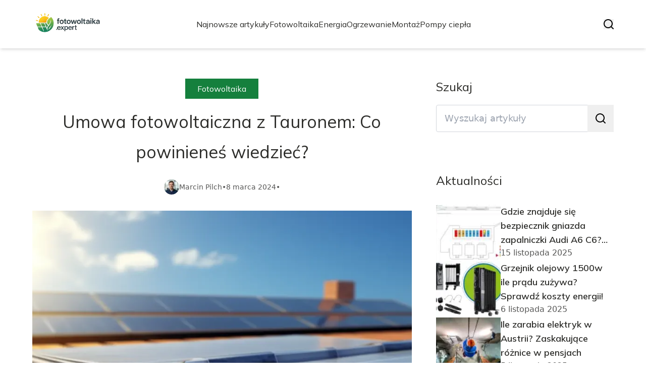

--- FILE ---
content_type: text/html; charset=utf-8
request_url: https://fotowoltaika.expert/umowa-fotowoltaiczna-z-tauronem-co-powinienes-wiedziec
body_size: 42006
content:
<!DOCTYPE html><html lang="pl" class="inter_28a50bef-module__viJdFW__variable mulish_248c324-module__GWeNhW__variable poppins_17f45ad1-module__GKJNuW__variable roboto_4122da53-module__t_RpXq__variable raleway_14793909-module__OsyNDW__variable barlow_1c8714d7-module__cO6ONq__variable lato_75681e7e-module__LVTjGW__variable oswald_82b6937e-module__00kWVa__variable"><head><meta charSet="utf-8"/><meta name="viewport" content="width=device-width, initial-scale=1, maximum-scale=5, user-scalable=yes"/><link rel="preload" as="image" imageSrcSet="/_next/image?url=https%3A%2F%2Ffrpyol0mhkke.compat.objectstorage.eu-frankfurt-1.oraclecloud.com%2Fblogcms-assets%2Flogo%2F3jcEOZkw9F6mLsVTu9g5yutZkJ7mmBBkEUOwbYaU%2F32945c429cb8926e7f3382b073389224.webp&amp;w=256&amp;q=75 1x, /_next/image?url=https%3A%2F%2Ffrpyol0mhkke.compat.objectstorage.eu-frankfurt-1.oraclecloud.com%2Fblogcms-assets%2Flogo%2F3jcEOZkw9F6mLsVTu9g5yutZkJ7mmBBkEUOwbYaU%2F32945c429cb8926e7f3382b073389224.webp&amp;w=384&amp;q=75 2x"/><link rel="preload" as="image" imageSrcSet="/_next/image?url=https%3A%2F%2Ffrpyol0mhkke.compat.objectstorage.eu-frankfurt-1.oraclecloud.com%2Fblogcms-assets%2Fthumbnail%2F6oVYGnzbpZcnJBJAH4E9BYlpzsGSXk%2F8663a74b1b977e2ad7d1ebabeea8ba14.webp&amp;w=640&amp;q=75 640w, /_next/image?url=https%3A%2F%2Ffrpyol0mhkke.compat.objectstorage.eu-frankfurt-1.oraclecloud.com%2Fblogcms-assets%2Fthumbnail%2F6oVYGnzbpZcnJBJAH4E9BYlpzsGSXk%2F8663a74b1b977e2ad7d1ebabeea8ba14.webp&amp;w=750&amp;q=75 750w, /_next/image?url=https%3A%2F%2Ffrpyol0mhkke.compat.objectstorage.eu-frankfurt-1.oraclecloud.com%2Fblogcms-assets%2Fthumbnail%2F6oVYGnzbpZcnJBJAH4E9BYlpzsGSXk%2F8663a74b1b977e2ad7d1ebabeea8ba14.webp&amp;w=828&amp;q=75 828w, /_next/image?url=https%3A%2F%2Ffrpyol0mhkke.compat.objectstorage.eu-frankfurt-1.oraclecloud.com%2Fblogcms-assets%2Fthumbnail%2F6oVYGnzbpZcnJBJAH4E9BYlpzsGSXk%2F8663a74b1b977e2ad7d1ebabeea8ba14.webp&amp;w=1080&amp;q=75 1080w, /_next/image?url=https%3A%2F%2Ffrpyol0mhkke.compat.objectstorage.eu-frankfurt-1.oraclecloud.com%2Fblogcms-assets%2Fthumbnail%2F6oVYGnzbpZcnJBJAH4E9BYlpzsGSXk%2F8663a74b1b977e2ad7d1ebabeea8ba14.webp&amp;w=1200&amp;q=75 1200w, /_next/image?url=https%3A%2F%2Ffrpyol0mhkke.compat.objectstorage.eu-frankfurt-1.oraclecloud.com%2Fblogcms-assets%2Fthumbnail%2F6oVYGnzbpZcnJBJAH4E9BYlpzsGSXk%2F8663a74b1b977e2ad7d1ebabeea8ba14.webp&amp;w=1920&amp;q=75 1920w, /_next/image?url=https%3A%2F%2Ffrpyol0mhkke.compat.objectstorage.eu-frankfurt-1.oraclecloud.com%2Fblogcms-assets%2Fthumbnail%2F6oVYGnzbpZcnJBJAH4E9BYlpzsGSXk%2F8663a74b1b977e2ad7d1ebabeea8ba14.webp&amp;w=2048&amp;q=75 2048w, /_next/image?url=https%3A%2F%2Ffrpyol0mhkke.compat.objectstorage.eu-frankfurt-1.oraclecloud.com%2Fblogcms-assets%2Fthumbnail%2F6oVYGnzbpZcnJBJAH4E9BYlpzsGSXk%2F8663a74b1b977e2ad7d1ebabeea8ba14.webp&amp;w=3840&amp;q=75 3840w" imageSizes="(max-width: 768px) 100vw, (max-width: 1200px) 980px, 980px" fetchPriority="high"/><link rel="stylesheet" href="/_next/static/chunks/24a126c93c54a67d.css" data-precedence="next"/><link rel="stylesheet" href="/_next/static/chunks/57e6335ef989a200.css" data-precedence="next"/><link rel="stylesheet" href="/_next/static/chunks/e49348946d086312.css" data-precedence="next"/><link rel="preload" as="script" fetchPriority="low" href="/_next/static/chunks/65235e3bf93876f6.js"/><script src="/_next/static/chunks/a13dd6cba6e2cc39.js" async=""></script><script src="/_next/static/chunks/8008d994f91f0fb6.js" async=""></script><script src="/_next/static/chunks/7c9db98115e6621a.js" async=""></script><script src="/_next/static/chunks/e5a32dc6c98b1c24.js" async=""></script><script src="/_next/static/chunks/turbopack-f0aee048f20a8f98.js" async=""></script><script src="/_next/static/chunks/ff1a16fafef87110.js" async=""></script><script src="/_next/static/chunks/64c0a5e3a0354479.js" async=""></script><script src="/_next/static/chunks/9b8f256322c7c094.js" async=""></script><script src="/_next/static/chunks/34d86b1949573c92.js" async=""></script><script src="/_next/static/chunks/d5a8b65adfa11f84.js" async=""></script><script src="/_next/static/chunks/933aa5eaa1fd32c6.js" async=""></script><script src="/_next/static/chunks/b74c329886258ae8.js" async=""></script><script src="/_next/static/chunks/221fd71558caec7b.js" async=""></script><script src="/_next/static/chunks/1205d53948bbea73.js" async=""></script><script src="/_next/static/chunks/82e2461da0924ce1.js" async=""></script><script src="/_next/static/chunks/8a4dd8649c6938e3.js" async=""></script><script src="/_next/static/chunks/8ab5aade518e1c33.js" async=""></script><script src="/_next/static/chunks/eb1e1dd5ffd8a42d.js" async=""></script><meta name="next-size-adjust" content=""/><meta name="publication-media-verification" content="2624749c4d444f4ca2adc44b2cb5faeb"/><title>Umowa fotowoltaiczna z Tauronem: Co powinieneś wiedzieć?</title><meta name="description" content="Dowiedz się, co musisz wiedzieć, planując podpisanie umowy kompleksowej Tauron fotowoltaika. Sprawdź wymogi, koszty, opłaty i korzyści finansowe. Przeczytaj o czasie trwania umowy i procedurach przedłużenia."/><meta name="author" content="https://fotowoltaika.expert/autorzy/marcin-pilch"/><meta name="keywords" content="umowa z tauronem, fotowoltaika z tauronem, jak podpisać umowę z tauronem, podpisanie umowy z tauronem, tauron zawarcie umowy kompleksowej, fotowoltaika umowa z tauronem"/><meta name="publisher" content="https://fotowoltaika.expert"/><meta name="robots" content="index, follow"/><meta name="dns-prefetch" content="//cdn.jsdelivr.net"/><meta name="preconnect" content="https://fonts.googleapis.com"/><link rel="canonical" href="https://fotowoltaika.expert/umowa-fotowoltaiczna-z-tauronem-co-powinienes-wiedziec"/><link rel="alternate" type="application/rss+xml" href="https://fotowoltaika.expert/feed.xml"/><meta property="og:title" content="Umowa fotowoltaiczna z Tauronem: Co powinieneś wiedzieć?"/><meta property="og:description" content="Dowiedz się, co musisz wiedzieć, planując podpisanie umowy kompleksowej Tauron fotowoltaika. Sprawdź wymogi, koszty, opłaty i korzyści finansowe. Przeczytaj o czasie trwania umowy i procedurach przedłużenia."/><meta property="og:url" content="https://fotowoltaika.expert/umowa-fotowoltaiczna-z-tauronem-co-powinienes-wiedziec"/><meta property="og:site_name" content="fotowoltaika.expert"/><meta property="og:locale" content="pl"/><meta property="og:image" content="https://frpyol0mhkke.compat.objectstorage.eu-frankfurt-1.oraclecloud.com/blogcms-assets/thumbnail/6oVYGnzbpZcnJBJAH4E9BYlpzsGSXk/8663a74b1b977e2ad7d1ebabeea8ba14.webp"/><meta property="og:image:width" content="800"/><meta property="og:image:height" content="600"/><meta property="og:type" content="website"/><meta name="twitter:card" content="summary_large_image"/><meta name="twitter:title" content="Umowa fotowoltaiczna z Tauronem: Co powinieneś wiedzieć?"/><meta name="twitter:description" content="Dowiedz się, co musisz wiedzieć, planując podpisanie umowy kompleksowej Tauron fotowoltaika. Sprawdź wymogi, koszty, opłaty i korzyści finansowe. Przeczytaj o czasie trwania umowy i procedurach przedłużenia."/><meta name="twitter:image" content="https://frpyol0mhkke.compat.objectstorage.eu-frankfurt-1.oraclecloud.com/blogcms-assets/thumbnail/6oVYGnzbpZcnJBJAH4E9BYlpzsGSXk/8663a74b1b977e2ad7d1ebabeea8ba14.webp"/><meta name="twitter:image:width" content="800"/><meta name="twitter:image:height" content="600"/><link rel="icon" href="https://frpyol0mhkke.compat.objectstorage.eu-frankfurt-1.oraclecloud.com/blogcms-assets/favicon/6JtWGg1wgs7Yk9hApoyxr5srNqY2GGJvI5v9Kc4A/5825d89ad8bcca474766a2cbeb2cdcff.webp"/><script src="/_next/static/chunks/a6dad97d9634a72d.js" noModule=""></script></head><body><div hidden=""><!--$--><!--/$--></div><div class="absolute left-0 top-0 opacity-0">fotowoltaika.expert</div><main style="color:#2C2C29;font-family:var(--font-mulish)" class="poppins_17f45ad1-module__GKJNuW__variable inter_28a50bef-module__viJdFW__variable antialiased"><script type="application/ld+json">{"@context":"https://schema.org","@type":"ImageObject","url":"https://frpyol0mhkke.compat.objectstorage.eu-frankfurt-1.oraclecloud.com/blogcms-assets/logo/3jcEOZkw9F6mLsVTu9g5yutZkJ7mmBBkEUOwbYaU/32945c429cb8926e7f3382b073389224.webp"}</script><script type="application/ld+json">{"@context":"https://schema.org","@type":"Corporation","@id":"https://fotowoltaika.expert/","logo":"https://frpyol0mhkke.compat.objectstorage.eu-frankfurt-1.oraclecloud.com/blogcms-assets/logo/3jcEOZkw9F6mLsVTu9g5yutZkJ7mmBBkEUOwbYaU/32945c429cb8926e7f3382b073389224.webp","legalName":"fotowoltaika.expert","name":"fotowoltaika.expert","address":{"@type":"PostalAddress","streetAddress":"ul. Hutnicza 72/37B, 12-667 Zborowskie"},"contactPoint":[{"@type":"ContactPoint","telephone":"476 232 933","contactType":"customer service","email":"hello@fotowoltaika.expert"}],"sameAs":["https://fotowoltaika.expert"],"url":"https://fotowoltaika.expert"}</script><!--$!--><template data-dgst="BAILOUT_TO_CLIENT_SIDE_RENDERING"></template><!--/$--><nav><div class="flex max-h-24 items-center bg-white/80 backdrop-blur-sm px-2 py-8 lg:px-0 shadow-md"><div class="standard-container-size-two max-h-24 flex items-center justify-between"><a href="/"><img alt="fotowoltaika.expert" title="fotowoltaika.expert" width="140" height="140" decoding="async" data-nimg="1" class="w-[120px] xl:w-[140px] hover:scale-90 duration-300" style="color:transparent" srcSet="/_next/image?url=https%3A%2F%2Ffrpyol0mhkke.compat.objectstorage.eu-frankfurt-1.oraclecloud.com%2Fblogcms-assets%2Flogo%2F3jcEOZkw9F6mLsVTu9g5yutZkJ7mmBBkEUOwbYaU%2F32945c429cb8926e7f3382b073389224.webp&amp;w=256&amp;q=75 1x, /_next/image?url=https%3A%2F%2Ffrpyol0mhkke.compat.objectstorage.eu-frankfurt-1.oraclecloud.com%2Fblogcms-assets%2Flogo%2F3jcEOZkw9F6mLsVTu9g5yutZkJ7mmBBkEUOwbYaU%2F32945c429cb8926e7f3382b073389224.webp&amp;w=384&amp;q=75 2x" src="/_next/image?url=https%3A%2F%2Ffrpyol0mhkke.compat.objectstorage.eu-frankfurt-1.oraclecloud.com%2Fblogcms-assets%2Flogo%2F3jcEOZkw9F6mLsVTu9g5yutZkJ7mmBBkEUOwbYaU%2F32945c429cb8926e7f3382b073389224.webp&amp;w=384&amp;q=75"/></a><ul class="uppercase-text hidden gap-12 text-[#2C2C29] lg:flex lg:text-base 2xl:text-lg items-center scrollbar-hide"><li class="min-w-fit"><a class="null" href="/najnowsze-artykuly">Najnowsze artykuły</a></li><li><a class=" hover-green" href="https://fotowoltaika.expert/kategorie/fotowoltaika">Fotowoltaika</a></li><li><a class=" hover-green" href="https://fotowoltaika.expert/kategorie/energia">Energia</a></li><li><a class=" hover-green" href="https://fotowoltaika.expert/kategorie/ogrzewanie">Ogrzewanie</a></li><li><a class=" hover-green" href="https://fotowoltaika.expert/kategorie/montaz">Montaż</a></li><li><a class=" hover-green" href="https://fotowoltaika.expert/kategorie/pompy-ciepla">Pompy ciepła</a></li><li><a rel="" class=" hover-green opacity-0" href="https://zalukaj.io">Zalukaj TV</a></li></ul><div class="hidden lg:flex items-center gap-6"><button title="search-button"><svg width="20" height="20" viewBox="0 0 20 20" fill="black" xmlns="http://www.w3.org/2000/svg"><path id="Search" fill-rule="evenodd" clip-rule="evenodd" d="M2 9C2 5.13401 5.13401 2 9 2C12.866 2 16 5.13401 16 9C16 10.886 15.2542 12.5977 14.0413 13.8564C14.0071 13.8827 13.9742 13.9116 13.9429 13.9429C13.9116 13.9742 13.8827 14.0071 13.8564 14.0413C12.5977 15.2542 10.886 16 9 16C5.13401 16 2 12.866 2 9ZM14.6177 16.0319C13.078 17.2635 11.125 18 9 18C4.02944 18 0 13.9706 0 9C0 4.02944 4.02944 0 9 0C13.9706 0 18 4.02944 18 9C18 11.125 17.2635 13.078 16.0319 14.6177L19.7071 18.2929C20.0976 18.6834 20.0976 19.3166 19.7071 19.7071C19.3166 20.0976 18.6834 20.0976 18.2929 19.7071L14.6177 16.0319Z"></path></svg></button></div><img alt="menu" title="menu" loading="lazy" width="20" height="20" decoding="async" data-nimg="1" class="block lg:hidden" style="color:transparent" src="/_next/static/media/hamburger_menu.b50f777d.svg"/></div></div></nav><!--$!--><template data-dgst="BAILOUT_TO_CLIENT_SIDE_RENDERING"></template><!--/$--><script type="application/ld+json">{"@context":"https://schema.org","@type":"BlogPosting","url":"https://fotowoltaika.expert/umowa-fotowoltaiczna-z-tauronem-co-powinienes-wiedziec","headline":"Umowa fotowoltaiczna z Tauronem: Co powinieneś wiedzieć?","image":["https://frpyol0mhkke.compat.objectstorage.eu-frankfurt-1.oraclecloud.com/blogcms-assets/thumbnail/6oVYGnzbpZcnJBJAH4E9BYlpzsGSXk/8663a74b1b977e2ad7d1ebabeea8ba14.webp"],"keywords":"umowa z tauronem,fotowoltaika z tauronem,jak podpisać umowę z tauronem,podpisanie umowy z tauronem,tauron zawarcie umowy kompleksowej,fotowoltaika umowa z tauronem","datePublished":"2024-03-08T07:52:19.000000Z","dateModified":"2024-03-08T07:52:19.000000Z","author":{"@type":"Person","name":"Marcin Pilch","url":"https://fotowoltaika.expert/autorzy/marcin-pilch"},"description":"Dowiedz się, co musisz wiedzieć, planując podpisanie umowy kompleksowej Tauron fotowoltaika. Sprawdź wymogi, koszty, opłaty i korzyści finansowe. Przeczytaj o czasie trwania umowy i procedurach przedłużenia.","publisher":{"@type":"Organization","name":"fotowoltaika.expert","logo":{"@type":"ImageObject","url":"https://frpyol0mhkke.compat.objectstorage.eu-frankfurt-1.oraclecloud.com/blogcms-assets/logo/3jcEOZkw9F6mLsVTu9g5yutZkJ7mmBBkEUOwbYaU/32945c429cb8926e7f3382b073389224.webp"}},"isAccessibleForFree":true}</script><script type="application/ld+json">{"@context":"https://schema.org","@type":"BreadcrumbList","itemListElement":[{"@type":"ListItem","position":1,"name":"Strona główna","item":"https://fotowoltaika.expert"},{"@type":"ListItem","position":2,"name":"Fotowoltaika","item":"https://fotowoltaika.expert/kategorie/fotowoltaika"},{"@type":"ListItem","position":3,"name":"Umowa fotowoltaiczna z Tauronem: Co powinieneś wiedzieć?","item":"https://fotowoltaika.expert/umowa-fotowoltaiczna-z-tauronem-co-powinienes-wiedziec"}]}</script><article class="standard-container-size-two relative mt-4 min-h-screen overflow-hidden py-3 lg:mt-32 lg:overflow-visible"><section class="mt-20 grid grid-cols-9 lg:mt-4 lg:gap-x-12 2xl:gap-x-8 relative"><div class="col-span-9 mb-2 lg:col-span-6"><div class="flex w-full flex-col items-center"><a href="kategorie/fotowoltaika"><div class="bg-green uppercase-text px-6 py-2 text-sm text-white lg:text-base">Fotowoltaika</div></a><h1 class="uppercase-text my-4 text-center text-3xl lg:mb-6 lg:text-[40px] lg:leading-[60px] xl:text-[34px] 2xl:text-[40px]">Umowa fotowoltaiczna z Tauronem: Co powinieneś wiedzieć?</h1><div class="flex items-center gap-x-3 text-sm"><a aria-label="Marcin Pilch" href="/autorzy/marcin-pilch"><figure class="relative rounded-full"><img alt="Autor Marcin Pilch" loading="lazy" width="30" height="30" decoding="async" data-nimg="1" class="rounded-full object-cover hidden lg:block" style="color:transparent" srcSet="/_next/image?url=https%3A%2F%2Ffrpyol0mhkke.compat.objectstorage.eu-frankfurt-1.oraclecloud.com%2Fblogcms-assets%2Favatar%2Favatar-160-ohx88sAdlH%2F13e9f77ad8327044503512021fd5c1e3.webp&amp;w=32&amp;q=75 1x, /_next/image?url=https%3A%2F%2Ffrpyol0mhkke.compat.objectstorage.eu-frankfurt-1.oraclecloud.com%2Fblogcms-assets%2Favatar%2Favatar-160-ohx88sAdlH%2F13e9f77ad8327044503512021fd5c1e3.webp&amp;w=64&amp;q=75 2x" src="/_next/image?url=https%3A%2F%2Ffrpyol0mhkke.compat.objectstorage.eu-frankfurt-1.oraclecloud.com%2Fblogcms-assets%2Favatar%2Favatar-160-ohx88sAdlH%2F13e9f77ad8327044503512021fd5c1e3.webp&amp;w=64&amp;q=75"/></figure></a><div class="flex items-center gap-2 font-sans text-[#575756]"><a aria-label="Marcin Pilch" href="/autorzy/marcin-pilch">Marcin Pilch</a>•<span>8 marca 2024</span>•</div></div></div><figure style="width:100%"><img alt="Umowa fotowoltaiczna z Tauronem: Co powinieneś wiedzieć?" fetchPriority="high" width="980" height="400" decoding="async" data-nimg="1" class="h-[260px] lg:h-[480px] xl:h-[560px] object-cover" style="color:transparent;width:100%;margin-top:32px;background-size:cover;background-position:50% 50%;background-repeat:no-repeat;background-image:url(&quot;data:image/svg+xml;charset=utf-8,%3Csvg xmlns=&#x27;http://www.w3.org/2000/svg&#x27; viewBox=&#x27;0 0 980 400&#x27;%3E%3Cfilter id=&#x27;b&#x27; color-interpolation-filters=&#x27;sRGB&#x27;%3E%3CfeGaussianBlur stdDeviation=&#x27;20&#x27;/%3E%3CfeColorMatrix values=&#x27;1 0 0 0 0 0 1 0 0 0 0 0 1 0 0 0 0 0 100 -1&#x27; result=&#x27;s&#x27;/%3E%3CfeFlood x=&#x27;0&#x27; y=&#x27;0&#x27; width=&#x27;100%25&#x27; height=&#x27;100%25&#x27;/%3E%3CfeComposite operator=&#x27;out&#x27; in=&#x27;s&#x27;/%3E%3CfeComposite in2=&#x27;SourceGraphic&#x27;/%3E%3CfeGaussianBlur stdDeviation=&#x27;20&#x27;/%3E%3C/filter%3E%3Cimage width=&#x27;100%25&#x27; height=&#x27;100%25&#x27; x=&#x27;0&#x27; y=&#x27;0&#x27; preserveAspectRatio=&#x27;none&#x27; style=&#x27;filter: url(%23b);&#x27; href=&#x27;[data-uri]&#x27;/%3E%3C/svg%3E&quot;)" sizes="(max-width: 768px) 100vw, (max-width: 1200px) 980px, 980px" srcSet="/_next/image?url=https%3A%2F%2Ffrpyol0mhkke.compat.objectstorage.eu-frankfurt-1.oraclecloud.com%2Fblogcms-assets%2Fthumbnail%2F6oVYGnzbpZcnJBJAH4E9BYlpzsGSXk%2F8663a74b1b977e2ad7d1ebabeea8ba14.webp&amp;w=640&amp;q=75 640w, /_next/image?url=https%3A%2F%2Ffrpyol0mhkke.compat.objectstorage.eu-frankfurt-1.oraclecloud.com%2Fblogcms-assets%2Fthumbnail%2F6oVYGnzbpZcnJBJAH4E9BYlpzsGSXk%2F8663a74b1b977e2ad7d1ebabeea8ba14.webp&amp;w=750&amp;q=75 750w, /_next/image?url=https%3A%2F%2Ffrpyol0mhkke.compat.objectstorage.eu-frankfurt-1.oraclecloud.com%2Fblogcms-assets%2Fthumbnail%2F6oVYGnzbpZcnJBJAH4E9BYlpzsGSXk%2F8663a74b1b977e2ad7d1ebabeea8ba14.webp&amp;w=828&amp;q=75 828w, /_next/image?url=https%3A%2F%2Ffrpyol0mhkke.compat.objectstorage.eu-frankfurt-1.oraclecloud.com%2Fblogcms-assets%2Fthumbnail%2F6oVYGnzbpZcnJBJAH4E9BYlpzsGSXk%2F8663a74b1b977e2ad7d1ebabeea8ba14.webp&amp;w=1080&amp;q=75 1080w, /_next/image?url=https%3A%2F%2Ffrpyol0mhkke.compat.objectstorage.eu-frankfurt-1.oraclecloud.com%2Fblogcms-assets%2Fthumbnail%2F6oVYGnzbpZcnJBJAH4E9BYlpzsGSXk%2F8663a74b1b977e2ad7d1ebabeea8ba14.webp&amp;w=1200&amp;q=75 1200w, /_next/image?url=https%3A%2F%2Ffrpyol0mhkke.compat.objectstorage.eu-frankfurt-1.oraclecloud.com%2Fblogcms-assets%2Fthumbnail%2F6oVYGnzbpZcnJBJAH4E9BYlpzsGSXk%2F8663a74b1b977e2ad7d1ebabeea8ba14.webp&amp;w=1920&amp;q=75 1920w, /_next/image?url=https%3A%2F%2Ffrpyol0mhkke.compat.objectstorage.eu-frankfurt-1.oraclecloud.com%2Fblogcms-assets%2Fthumbnail%2F6oVYGnzbpZcnJBJAH4E9BYlpzsGSXk%2F8663a74b1b977e2ad7d1ebabeea8ba14.webp&amp;w=2048&amp;q=75 2048w, /_next/image?url=https%3A%2F%2Ffrpyol0mhkke.compat.objectstorage.eu-frankfurt-1.oraclecloud.com%2Fblogcms-assets%2Fthumbnail%2F6oVYGnzbpZcnJBJAH4E9BYlpzsGSXk%2F8663a74b1b977e2ad7d1ebabeea8ba14.webp&amp;w=3840&amp;q=75 3840w" src="/_next/image?url=https%3A%2F%2Ffrpyol0mhkke.compat.objectstorage.eu-frankfurt-1.oraclecloud.com%2Fblogcms-assets%2Fthumbnail%2F6oVYGnzbpZcnJBJAH4E9BYlpzsGSXk%2F8663a74b1b977e2ad7d1ebabeea8ba14.webp&amp;w=3840&amp;q=75"/></figure><div class="mt-12"><p class="uppercase-text mb-4 text-xl lg:text-2xl">Spis treści</p><ul class="content-table-two-green"><li><a href="#zasady-podpisania-umowy-kompleksowej-tauron-fotowoltaika-wymogi-i-procedury">Zasady podpisania umowy kompleksowej Tauron fotowoltaika: wymogi i procedury</a><ul><li><a href="#wymogi-techniczne-dla-instalacji-fotowoltaicznej">Wymogi techniczne dla instalacji fotowoltaicznej</a></li></ul></li><li><a href="#tauron-umowa-fotowoltaika-koszty-i-oplaty-dla-prosumenta">Tauron umowa fotowoltaika: koszty i opłaty dla prosumenta</a></li><li><a href="#korzysci-finansowe-z-umowy-tauronu-na-instalacje-pv">Korzyści finansowe z umowy Tauronu na instalację PV</a><ul><li><a href="#efektywne-wykorzystanie-instalacji-fotowoltaicznej">Efektywne wykorzystanie instalacji fotowoltaicznej</a></li></ul></li><li><a href="#czas-trwania-umowy-tauronu-na-fotowoltaike-i-warunki-przedluzenia">Czas trwania umowy Tauronu na fotowoltaikę i warunki przedłużenia</a></li><li><a href="#przyklad-realnej-umowy-taurona-co-zawiera-i-jak-czytac">Przykład realnej umowy Taurona: co zawiera i jak czytać</a></li><li><a href="#kontakt-z-tauronem-porady-i-sposoby-zalatwienia-formalnosci">Kontakt z Tauronem: porady i sposoby załatwienia formalności</a><ul><li><a href="#kontakt-z-infolinia-i-obsluga-mailowa">Kontakt z Infolinią i obsługą mailową</a></li></ul></li><li><a href="#podsumowanie">Podsumowanie</a></li></ul></div><div class="post-text-two-green font-poppins uppercase-text-post col-span-9 quote-green link-green mt-6 lg:mt-8 lg:col-span-5">
<p>Tauron umowa fotowoltaika to możliwość zainwestowania w instalację fotowoltaiczną, która pozwoli na obniżenie rachunków za prąd i jednoczesne pozyskiwanie dochodu ze sprzedaży nadwyżki energii do sieci. Niestety podpisanie umowy z Tauronem nie jest takie proste, jak mogłoby się wydawać. Powinieneś dobrze poznać korzyści, koszty i wymagania, aby podjąć świadomą decyzję <a href="https://fotowoltaika.expert/jak-odkrecic-dolny-zawor-grzejnika-i-uniknac-nieprzyjemnych-niespodzianek">i uniknąć nieprzyjemnych</a> niespodzianek.</p>
<p><strong>Kluczowe wnioski:</strong></p>
<ul>
<li>Umowa z Tauronem pozwala zarabiać na nadwyżkach energii z instalacji fotowoltaicznej. Opłaca się jednak tylko przy spełnieniu określonych warunków.</li>
<li>Należy dokładnie przeanalizować swój profil zużycia energii i oczekiwane koszty instalacji. Niezbędne będą również formalności i dokumentacja.</li>
<li>Tauron oferuje różne warianty umów, z których każda obowiązuje przez określony czas i ma nieco inne zasady rozliczeń.</li>
<li>Przed podpisaniem umowy warto sprawdzić dostępne oferty i porównać je pod kątem opłacalności.</li>
<li>Formalności związane z przyłączeniem instalacji do sieci mogą potrwać kilka miesięcy. Warto zacząć proces wcześniej.</li>
</ul>
<h2 id="zasady-podpisania-umowy-kompleksowej-tauron-fotowoltaika-wymogi-i-procedury">Zasady podpisania umowy kompleksowej Tauron fotowoltaika: wymogi i procedury</h2>
<p>Zanim zdecydujesz się na zawarcie <strong>umowy kompleksowej <a href="https://fotowoltaika.expert/fotowoltaika-tauron-rozliczenia-i-perspektywy">Tauron fotowoltaika</a></strong>, warto poznać wymogi i procedury, które musisz spełnić. Proces ten przebiega w kilku etapach, a każdy z nich wymaga dopełnienia określonych formalności i spełnienia konkretnych warunków technicznych.</p>
<p>Pierwszym krokiem jest złożenie wniosku wraz z wymaganymi dokumentami, takimi jak aktualne zaświadczenie z Urzędu Skarbowego czy tytuł prawny do nieruchomości. Następnie Tauron zweryfikuje Twoją zdolność finansową oraz dokona oceny możliwości technicznych przyłączenia instalacji fotowoltaicznej do sieci.</p>
<p>Po uzyskaniu pozytywnej decyzji kolejnym etapem będzie podpisanie umowy kompleksowej. W tym momencie ustalane są szczegóły współpracy, takie jak wysokość opłat, czas trwania umowy oraz warunki sprzedaży nadwyżek energii.</p>
<h3 id="wymogi-techniczne-dla-instalacji-fotowoltaicznej">Wymogi techniczne dla instalacji fotowoltaicznej</h3>
<p>Przed podpisaniem umowy należy pamiętać o spełnieniu wymogów technicznych dotyczących samej instalacji fotowoltaicznej. Tauron wymagać będzie między innymi: zgodności z obowiązującymi normami, odpowiedniego zabezpieczenia układu, możliwości ograniczenia mocy czynnej falownika czy wyposażenia instalacji w urządzenia umożliwiające zdalny odczyt danych eksploatacyjnych.</p>
<p>Dopiero po spełnieniu wszystkich wymagań formalnych i technicznych możliwe będzie zakończenie procesu i rozpoczęcie pracy instalacji fotowoltaicznej w ramach <strong>umowy kompleksowej Tauron fotowoltaika</strong>.</p>
<h2 id="tauron-umowa-fotowoltaika-koszty-i-oplaty-dla-prosumenta">Tauron umowa fotowoltaika: koszty i opłaty dla prosumenta</h2>
<p>Jednym z kluczowych aspektów <strong>umowy kompleksowej Tauron fotowoltaika</strong> <a href="https://fotowoltaika.expert/jakie-sa-koszty-i-procedura-oplaty-za-przelew-na-poczcie">są koszty i</a> opłaty, które jako prosument musisz ponieść. Są one uzależnione od konkretnej oferty, jednak zawsze należy liczyć się z pewnymi wydatkami.</p>
<p>Podstawową opłatą jest stała opłata przyłączeniowa, która może wynieść nawet kilka tysięcy złotych – jej wysokość uzależniona jest od <a href="https://fotowoltaika.expert/cena-kw-tauron-aktualna-cena-za-jedna-kilowatowa-moc-z-tauronu">mocy przyłączeniowej</a> instalacji fotowoltaicznej. Dodatkowo ponosisz koszty samej instalacji fotowoltaicznej, na które składają się między innymi ceny paneli, falownika, konstrukcji czy robocizny.</p>
<p>W trakcie trwania umowy będziesz obciążany także comiesięcznymi opłatami dystrybucyjnymi, naliczanymi przez Taurona za każdą pobraną z sieci kWh energii. Ich wysokość zależy od taryfy i stawek obowiązujących w danym roku.</p>
<blockquote><p>Warto pamiętać, że dzięki oszczędnościom na rachunkach za prąd oraz możliwości zarabiania na sprzedaży nadwyżek, koszty te zwrócą się po kilku latach eksploatacji instalacji.</p></blockquote>
<h2 id="korzysci-finansowe-z-umowy-tauronu-na-instalacje-pv">Korzyści finansowe z umowy Tauronu na instalację PV</h2>
<p>Największą korzyścią płynącą z podpisania <strong>umowy kompleksowej Tauron fotowoltaika</strong> są oszczędności na rachunkach za prąd. Im więcej energii wyprodukujesz we własnej instalacji, tym mniejszą kwotę zapłacisz za prąd pobrany z sieci. W przypadku gdy Twoja instalacja wygeneruje nadwyżki, będziesz mógł je sprzedać do sieci i uzyskać dodatkowy dochód.</p>
<p>Tauron oferuje także możliwość skorzystania z programów dofinansowujących zakup i montaż instalacji fotowoltaicznej. Ponadto, w niektórych ofertach opłata przyłączeniowa może być rozłożona na raty lub całkowicie zniesiona – jest to zależne od konkretnej umowy.</p>
<h3 id="efektywne-wykorzystanie-instalacji-fotowoltaicznej">Efektywne wykorzystanie instalacji fotowoltaicznej</h3>
<p>Aby w pełni czerpać korzyści finansowe z <strong>umowy kompleksowej Tauron fotowoltaika</strong>, warto dostosować swoje zwyczaje konsumenckie do mocy instalacji. Oznacza to tak zorganizowanie się, aby jak najwięcej energii było zużywane na bieżąco, zamiast oddawać nadwyżki do sieci po niskich stawkach. Efektywne zarządzanie energią pozwoli zmaksymalizować Twoje oszczędności.</p>
<p>Długoterminowo inwestycja we własną instalację fotowoltaiczną zwróci się kilkukrotnie. Dzięki <strong>umowie kompleksowej Tauron fotowoltaika</strong> możesz zaoszczędzić spore kwoty i przyczynić się do ochrony środowiska, wykorzystując odnawialne źródła energii.</p>
<ul>
<li>Obniżone rachunki za prąd dzięki wykorzystaniu energii z własnej instalacji fotowoltaicznej</li>
<li>Możliwość sprzedaży i zarabiania na nadwyżkach energii oddawanych do sieci</li>
<li>Dostępne programy dofinansowań i ulg przy zakupie instalacji PV</li>
<li>Długoterminowe oszczędności przewyższające początkowe koszty inwestycji</li>
</ul>
<p> </p>
<h2 id="czas-trwania-umowy-tauronu-na-fotowoltaike-i-warunki-przedluzenia">Czas trwania umowy Tauronu na fotowoltaikę i warunki przedłużenia</h2>
<p><img alt="Zdjęcie Umowa fotowoltaiczna z Tauronem: Co powinieneś wiedzieć?" class="image" src="https://frpyol0mhkke.compat.objectstorage.eu-frankfurt-1.oraclecloud.com/blogcms-assets/post_image/c3PKrX1RiO5tl7elHfoJKNsZVsGY8r/07b630a2f1731ff777e9a3a805378f6f.webp"></p>
<p><strong>Umowa kompleksowa Tauron fotowoltaika</strong> jest zwykle zawierana na okres od 10 do 15 lat, w zależności od konkretnej oferty. Czas ten jest ściśle określony i nie można go przedłużać w trakcie trwania umowy – po upływie wyznaczonego terminu konieczne jest jej odnowienie.</p>
<p>Około pół roku przed zakończeniem obowiązywania dotychczasowej umowy, Tauron powinien przedstawić Ci nową propozycję i warunki, na jakich możliwe będzie jej przedłużenie. Jeżeli zdecydujesz się nie podpisywać kolejnej umowy, <a href="https://fotowoltaika.expert/cena-fotowoltaiki-6-kw-kalkulacje-i-porownanie-kosztow-instalacji">instalacja fotowoltaiczna</a> zostanie odłączona od sieci.</p>
<p>Dlatego też, przed upływem terminu obowiązywania umowy warto przeanalizować nowe warunki zaproponowane przez Taurona. Mogą one różnić się od wcześniejszych, zarówno pod względem opłat i stawek za energię, jak i zasad przyłączenia czy możliwości rozliczenia nadwyżek.</p>
<figure class="table"><table>
<thead><tr>
<th>Czas trwania umowy</th>
<th>Procedura przedłużenia</th>
</tr></thead>
<tbody>
<tr>
<td>10-15 lat</td>
<td>Ok. pół roku przed końcem umowy Tauron przedstawia nową ofertę</td>
</tr>
<tr>
<td>Czas określony</td>
<td>Aby dalej korzystać z instalacji PV, trzeba podpisać nową umowę</td>
</tr>
<tr>
<td>Nowe warunki mogą się różnić</td>
<td>Należy przeanalizować nową ofertę i podjąć decyzję</td>
</tr>
</tbody>
</table></figure><p>Przed przedłużeniem warto również sprawdzić aktualne oferty konkurencyjnych firm na rynku fotowoltaiki, co pozwoli lepiej negocjować warunki umowy lub zdecydować się na zmianę dostawcy usług.</p>
<h2 id="przyklad-realnej-umowy-taurona-co-zawiera-i-jak-czytac">Przykład realnej umowy Taurona: co zawiera i jak czytać</h2>
<p>Dokumentem wiążącym Cię i Tauron jest oczywiście sama <strong>umowa kompleksowa na fotowoltaikę</strong>. Zobaczmy, co powinna zawierać i jak prawidłowo ją odczytywać.</p>
<p>Na początku <strong>umowy Taurona</strong> znajdziesz zdefiniowane główne pojęcia, takie jak „instalacja odnawialnego źródła energii", „moc przyłączeniowa", „moc instalacji" czy „mikroinstalacja". Są to zapisy niezbędne do zrozumienia pozostałej części dokumentu.</p>
<p>Kolejne punkty określają między innymi:</p>
<ul>
<li>stronę świadczącą usługi dystrybucji energii elektrycznej i zasady odpowiedzialności stron,</li>
<li>prawa i obowiązki obu stron umowy, w tym przypadku Ciebie jako prosumenta i Taurona jako dystrybutora,</li>
<li>szczególne warunki dotyczące instalacji OZE, takie jak okresowe przeglądy techniczne i kontrole układu,</li>
<li>wielkości opłat i stawki obowiązujące w ramach aktualnej taryfy oraz zasady ich zmiany,</li>
<li>zasady pomiaru zużycia energii oraz rozliczania i fakturowania,</li>
<li>warunki zakończenia oraz możliwości rozwiązywania umowy.</li>
</ul>
<p>Przed podpisaniem umowy powinna ona zostać dokładnie przestudiowana i zweryfikowana pod kątem zgodności z wcześniejszymi ustaleniami oraz stanem faktycznym. Każda niejasność czy nieścisłość powinna być zgłaszana do właściwych jednostek Taurona celem wprowadzenia niezbędnych korekt.</p>
<h2 id="kontakt-z-tauronem-porady-i-sposoby-zalatwienia-formalnosci">Kontakt z Tauronem: porady i sposoby załatwienia formalności</h2>
<p>Zarówno na etapie zawierania <strong>umowy kompleksowej Tauron fotowoltaika</strong>, jak i jej późniejszej realizacji możesz napotkać kwestie, które będą wymagać kontaktu z tą firmą. Istnieje kilka sposobów, aby sprawnie i skutecznie załatwić wszelkie formalności.</p>
<p>Jedną z opcji jest odwiedzenie lokalnego biura obsługi klienta. W większości miast znajdziesz placówki Taurona, gdzie na miejscu możesz otrzymać pomoc i informacje. Należy jednak liczyć się z dłuższym czasem oczekiwania.</p>
<h3 id="kontakt-z-infolinia-i-obsluga-mailowa">Kontakt z Infolinią i obsługą mailową</h3>
<p>Wygodniejszym rozwiązaniem jest telefoniczny kontakt z Infolinią Taurona. Pod bezpłatnym numerem 32 606 0 616 porozmawiasz z konsultantem, który odpowie na Twoje pytania i pomoże rozwikłać wątpliwości.</p>
<p>Możesz także skorzystać z obsługi mailowej, wysyłając zapytanie poprzez formularz kontaktowy na stronie internetowej Taurona lub bezpośrednio na dedykowany dla instalacji fotowoltaicznych adres: fotowoltaika@tauron-dystrybucja.pl.</p>
<p>Podczas kontaktu pamiętaj o szczegółowym przedstawieniu swojej sytuacji oraz posiadaniu pod ręką wszelkich niezbędnych dokumentów i umów. Pomoże to uniknąć niepotrzebnych opóźnień w procesie załatwienia Twoich spraw. Pracownicy Taurona zawsze powinni służyć kompetentną i przyjazną obsługą.</p>
<h2 id="podsumowanie">Podsumowanie</h2>
<p>Podpisanie <strong>umowy kompleksowej Tauron fotowoltaika</strong> wymaga spełnienia szeregu formalności i warunków technicznych. Przed podjęciem ostatecznej decyzji należy dokładnie zapoznać się z kosztami, opłatami oraz przewidywanymi korzyściami finansowymi. Umowa jest zawierana na określony czas, po upływie którego konieczne jest jej przedłużenie lub zakończenie współpracy.</p>
<p>Koszt instalacji fotowoltaicznej i opłaty dystrybucyjne mogą być wysokie, ale dzięki <strong>umowie kompleksowej Tauron fotowoltaika</strong> możliwe jest odzyskanie tych nakładów poprzez oszczędności na rachunkach za prąd oraz zarabianie na sprzedaży nadwyżek energii. Właściwe dostosowanie <a href="https://fotowoltaika.expert/kalkulator-oplat-energii-elektrycznej-tauron-dla-taryfy-g11">zużycia prądu</a> do pracy instalacji pozwoli zmaksymalizować oszczędności.</p>
</div><div class="mt-12 w-full"><div class="mt-6 flex-col items-start gap-2 flex w-full"><div class="flex w-full items-center justify-between gap-12"><div class="inline-flex min-w-fit items-center gap-2"><svg width="20" height="20" viewBox="0 0 20 20" fill="green" xmlns="http://www.w3.org/2000/svg"><path id="Vector" d="M8.9271 0.695722L6.48599 5.86696L1.02432 6.69889C0.0448775 6.84731 -0.347645 8.10887 0.362634 8.83144L4.31403 12.8544L3.37945 18.5373C3.21123 19.5645 4.24674 20.3339 5.11403 19.8535L10 17.1702L14.886 19.8535C15.7533 20.33 16.7888 19.5645 16.6206 18.5373L15.686 12.8544L19.6374 8.83144C20.3476 8.10887 19.9551 6.84731 18.9757 6.69889L13.514 5.86696L11.0729 0.695722C10.6355 -0.226039 9.36823 -0.237757 8.9271 0.695722Z"></path></svg><p class="uppercase-text text-xl">Oceń artykuł</p></div><div class="h-0.5 w-full bg-green"></div></div><div class="mt-4 flex items-center gap-0.5"><div><img alt="rating-outline" loading="lazy" width="25" height="25" decoding="async" data-nimg="1" style="color:transparent" src="/_next/static/media/fill_star.15a28a8b.svg"/></div><div><img alt="rating-outline" loading="lazy" width="25" height="25" decoding="async" data-nimg="1" style="color:transparent" src="/_next/static/media/fill_star.15a28a8b.svg"/></div><div><img alt="rating-outline" loading="lazy" width="25" height="25" decoding="async" data-nimg="1" style="color:transparent" src="/_next/static/media/fill_star.15a28a8b.svg"/></div><div><img alt="rating-outline" loading="lazy" width="25" height="25" decoding="async" data-nimg="1" style="color:transparent" src="/_next/static/media/fill_star.15a28a8b.svg"/></div><div><img alt="rating-outline" loading="lazy" width="25" height="25" decoding="async" data-nimg="1" style="color:transparent" src="/_next/static/media/fill_star.15a28a8b.svg"/></div></div><div class="mt-4 font-sans text-sm text-[#575756] lg:mt-2 lg:text-base">Ocena<!-- -->: <!-- -->0.00<!-- --> <!-- -->Liczba głosów<!-- -->:<!-- --> <!-- -->0</div></div></div><div class="mt-12 lg:mt-24"><div class="flex w-full items-center justify-between gap-12"><div class="inline-flex items-center min-w-fit gap-2"><svg width="20" height="16" viewBox="0 0 20 16" fill="green" xmlns="http://www.w3.org/2000/svg"><path id="Vector" d="M15.5607 7.06065L8.93934 0.439344C8.65804 0.158039 8.27651 2.08024e-06 7.87869 0H1.5C0.671562 0 0 0.671562 0 1.5V7.87869C2.08024e-06 8.27651 0.158039 8.65804 0.439344 8.93934L7.06065 15.5607C7.6464 16.1464 8.59615 16.1465 9.18197 15.5607L15.5607 9.18197C16.1464 8.59619 16.1464 7.64644 15.5607 7.06065ZM3.5 5C2.67156 5 2 4.32844 2 3.5C2 2.67156 2.67156 2 3.5 2C4.32844 2 5 2.67156 5 3.5C5 4.32844 4.32844 5 3.5 5ZM19.5607 9.18197L13.182 15.5607C12.5962 16.1464 11.6464 16.1464 11.0607 15.5607L11.0494 15.5494L16.4887 10.1101C17.02 9.57884 17.3125 8.87256 17.3125 8.12131C17.3125 7.37006 17.0199 6.66378 16.4887 6.13256L10.3562 0H11.8787C12.2765 2.08024e-06 12.658 0.158039 12.9393 0.439344L19.5607 7.06065C20.1464 7.64644 20.1464 8.59619 19.5607 9.18197Z"></path></svg><p class="text-xl uppercase-text">Tagi</p></div><div class="h-0.5 w-full bg-green"></div></div><div class="mt-10 flex flex-wrap gap-4"><div class="bg-light-green text-sm lg:text-base uppercase-text px-4 lg:px-6 py-2.5">umowa z tauronem</div><div class="bg-light-green text-sm lg:text-base uppercase-text px-4 lg:px-6 py-2.5">fotowoltaika z tauronem</div><div class="bg-light-green text-sm lg:text-base uppercase-text px-4 lg:px-6 py-2.5">jak podpisać umowę z tauronem</div><div class="bg-light-green text-sm lg:text-base uppercase-text px-4 lg:px-6 py-2.5">podpisanie umowy z tauronem</div><div class="bg-light-green text-sm lg:text-base uppercase-text px-4 lg:px-6 py-2.5">tauron zawarcie umowy kompleksowej</div><div class="bg-light-green text-sm lg:text-base uppercase-text px-4 lg:px-6 py-2.5">fotowoltaika umowa z tauronem</div></div></div><div class="bg-light-green mt-16 flex w-full flex-col items-center gap-6 p-6 lg:flex-row lg:items-start lg:gap-12 lg:p-16"><a href="/autorzy/marcin-pilch"><figure class="relative h-[100px] w-[100px] lg:h-[148px] lg:w-[148px]"><img alt="Autor Marcin Pilch" loading="lazy" decoding="async" data-nimg="fill" class="rounded-full shadow-md shadow-gray-300" style="position:absolute;height:100%;width:100%;left:0;top:0;right:0;bottom:0;color:transparent" sizes="100%" srcSet="/_next/image?url=https%3A%2F%2Ffrpyol0mhkke.compat.objectstorage.eu-frankfurt-1.oraclecloud.com%2Fblogcms-assets%2Favatar%2Favatar-160-ohx88sAdlH%2F13e9f77ad8327044503512021fd5c1e3.webp&amp;w=32&amp;q=75 32w, /_next/image?url=https%3A%2F%2Ffrpyol0mhkke.compat.objectstorage.eu-frankfurt-1.oraclecloud.com%2Fblogcms-assets%2Favatar%2Favatar-160-ohx88sAdlH%2F13e9f77ad8327044503512021fd5c1e3.webp&amp;w=48&amp;q=75 48w, /_next/image?url=https%3A%2F%2Ffrpyol0mhkke.compat.objectstorage.eu-frankfurt-1.oraclecloud.com%2Fblogcms-assets%2Favatar%2Favatar-160-ohx88sAdlH%2F13e9f77ad8327044503512021fd5c1e3.webp&amp;w=64&amp;q=75 64w, /_next/image?url=https%3A%2F%2Ffrpyol0mhkke.compat.objectstorage.eu-frankfurt-1.oraclecloud.com%2Fblogcms-assets%2Favatar%2Favatar-160-ohx88sAdlH%2F13e9f77ad8327044503512021fd5c1e3.webp&amp;w=96&amp;q=75 96w, /_next/image?url=https%3A%2F%2Ffrpyol0mhkke.compat.objectstorage.eu-frankfurt-1.oraclecloud.com%2Fblogcms-assets%2Favatar%2Favatar-160-ohx88sAdlH%2F13e9f77ad8327044503512021fd5c1e3.webp&amp;w=128&amp;q=75 128w, /_next/image?url=https%3A%2F%2Ffrpyol0mhkke.compat.objectstorage.eu-frankfurt-1.oraclecloud.com%2Fblogcms-assets%2Favatar%2Favatar-160-ohx88sAdlH%2F13e9f77ad8327044503512021fd5c1e3.webp&amp;w=256&amp;q=75 256w, /_next/image?url=https%3A%2F%2Ffrpyol0mhkke.compat.objectstorage.eu-frankfurt-1.oraclecloud.com%2Fblogcms-assets%2Favatar%2Favatar-160-ohx88sAdlH%2F13e9f77ad8327044503512021fd5c1e3.webp&amp;w=384&amp;q=75 384w, /_next/image?url=https%3A%2F%2Ffrpyol0mhkke.compat.objectstorage.eu-frankfurt-1.oraclecloud.com%2Fblogcms-assets%2Favatar%2Favatar-160-ohx88sAdlH%2F13e9f77ad8327044503512021fd5c1e3.webp&amp;w=640&amp;q=75 640w, /_next/image?url=https%3A%2F%2Ffrpyol0mhkke.compat.objectstorage.eu-frankfurt-1.oraclecloud.com%2Fblogcms-assets%2Favatar%2Favatar-160-ohx88sAdlH%2F13e9f77ad8327044503512021fd5c1e3.webp&amp;w=750&amp;q=75 750w, /_next/image?url=https%3A%2F%2Ffrpyol0mhkke.compat.objectstorage.eu-frankfurt-1.oraclecloud.com%2Fblogcms-assets%2Favatar%2Favatar-160-ohx88sAdlH%2F13e9f77ad8327044503512021fd5c1e3.webp&amp;w=828&amp;q=75 828w, /_next/image?url=https%3A%2F%2Ffrpyol0mhkke.compat.objectstorage.eu-frankfurt-1.oraclecloud.com%2Fblogcms-assets%2Favatar%2Favatar-160-ohx88sAdlH%2F13e9f77ad8327044503512021fd5c1e3.webp&amp;w=1080&amp;q=75 1080w, /_next/image?url=https%3A%2F%2Ffrpyol0mhkke.compat.objectstorage.eu-frankfurt-1.oraclecloud.com%2Fblogcms-assets%2Favatar%2Favatar-160-ohx88sAdlH%2F13e9f77ad8327044503512021fd5c1e3.webp&amp;w=1200&amp;q=75 1200w, /_next/image?url=https%3A%2F%2Ffrpyol0mhkke.compat.objectstorage.eu-frankfurt-1.oraclecloud.com%2Fblogcms-assets%2Favatar%2Favatar-160-ohx88sAdlH%2F13e9f77ad8327044503512021fd5c1e3.webp&amp;w=1920&amp;q=75 1920w, /_next/image?url=https%3A%2F%2Ffrpyol0mhkke.compat.objectstorage.eu-frankfurt-1.oraclecloud.com%2Fblogcms-assets%2Favatar%2Favatar-160-ohx88sAdlH%2F13e9f77ad8327044503512021fd5c1e3.webp&amp;w=2048&amp;q=75 2048w, /_next/image?url=https%3A%2F%2Ffrpyol0mhkke.compat.objectstorage.eu-frankfurt-1.oraclecloud.com%2Fblogcms-assets%2Favatar%2Favatar-160-ohx88sAdlH%2F13e9f77ad8327044503512021fd5c1e3.webp&amp;w=3840&amp;q=75 3840w" src="/_next/image?url=https%3A%2F%2Ffrpyol0mhkke.compat.objectstorage.eu-frankfurt-1.oraclecloud.com%2Fblogcms-assets%2Favatar%2Favatar-160-ohx88sAdlH%2F13e9f77ad8327044503512021fd5c1e3.webp&amp;w=3840&amp;q=75"/></figure></a><div class="flex flex-col gap-2"><a class="uppercase-text text-center text-xl lg:text-left lg:text-[28px]" href="/autorzy/marcin-pilch">Marcin Pilch</a><div class="line-clamp-4 text-center font-sans text-sm text-[#575756] lg:text-left lg:text-base"><p>Nazywam się Marcin Pilch. Jestem doświadczonym instalatorem systemów fotowoltaicznych i autorem bloga Fotowoltaika.Expert. Na moim blogu dzielę się praktyczną wiedzą na temat projektowania, doboru i montażu instalacji fotowoltaicznych w domach jednorodzinnych.</p><p>Z zawodu jestem elektrykiem z wieloletnim doświadczeniem w branży odnawialnych źródeł energii. Po pracy zawodowej, moją pasją stało się doradztwo w zakresie fotowoltaiki. Stąd pomysł na założenie bloga, gdzie dzielę się fachową wiedzą w przystępny sposób.</p><p>Na moim blogu można znaleźć m.in. artykuły o tym jak dobrać moc instalacji fotowoltaicznej, jakiej jakości komponenty wybrać, jak przebiega montaż paneli. Omawiam krok po kroku cały proces - od projektu po uzyskanie pozwolenia i oddanie instalacji do użytku. Dzielę się też moim doświadczeniem w rozwiązywaniu problemów, z jakimi można się zetknąć podczas montażu.</p><p>Mój blog cieszy się dużą popularnością wśród osób zainteresowanych fotowoltaiką. Mam również aktywny profil na Facebooku, gdzie odpowiadam na pytania czytelników. Jestem uważany za eksperta w dziedzinie fotowoltaiki i cenionego autora porad dla domowych instalatorów paneli słonecznych.</p></div></div></div><div class="mt-12 gap-4"><div class="flex w-full flex-col items-start justify-between gap-8 lg:flex-row lg:items-center lg:gap-12"><div class="inline-flex min-w-fit items-center gap-3"><svg width="20" height="18" viewBox="0 0 20 18" xmlns="http://www.w3.org/2000/svg" fill="green"><path id="Vector" d="M19.6754 6.34161L12.8003 0.235081C12.1985 -0.299494 11.25 0.134474 11.25 0.964883V4.18129C4.97543 4.25518 0 5.54865 0 11.6649C0 14.1335 1.54613 16.5791 3.2552 17.8577C3.78852 18.2567 4.5486 17.7559 4.35195 17.1091C2.5807 11.2827 5.19207 9.73589 11.25 9.64625V13.1785C11.25 14.0102 12.1992 14.4423 12.8003 13.9084L19.6754 7.80122C20.1079 7.41703 20.1085 6.72632 19.6754 6.34161Z"></path></svg><p class="uppercase-text text-xl">Udostępnij artykuł</p></div><div class="hidden h-0.5 w-full lg:block bg-green"></div><div class="flex items-center gap-4 lg:gap-6"><button class="react-share__ShareButton" style="background-color:transparent;border:none;padding:0;font:inherit;color:inherit;cursor:pointer"><div class="flex h-10 w-10 items-center justify-center rounded-full bg-green p-2"><img title="x" alt="x" loading="lazy" width="16" height="16" decoding="async" data-nimg="1" class="h-5 w-5" style="color:transparent" src="/_next/static/media/fb_white.fd1b9d1f.svg"/></div></button><button class="react-share__ShareButton" style="background-color:transparent;border:none;padding:0;font:inherit;color:inherit;cursor:pointer"><div class="flex h-10 w-10 items-center justify-center rounded-full bg-green p-2"><img title="x" alt="x" loading="lazy" width="16" height="16" decoding="async" data-nimg="1" class="h-5 w-5" style="color:transparent" src="/_next/static/media/x_white.dbe04026.svg"/></div></button></div></div></div><section class="w-full mt-12 pb-12"><p class="uppercase-text text-xl lg:text-[24px] font-bold">Napisz komentarz</p><form class="mt-8 flex w-full flex-col gap-6"><p class="text-2xl hidden">Komentarze<span class="font-normal text-gray-600">(<!-- -->0<!-- -->)</span></p><div class="flex w-full flex-col items-center gap-3 lg:flex-row lg:gap-6"><div class="relative w-full"><input class="w-full rounded border px-4 py-3 font-sans text-sm lg:text-base" placeholder="Nazwa" maxLength="16" type="text" name="name"/></div><div class="relative w-full"><input class="w-full rounded border px-4 py-3 font-sans text-sm lg:text-base" placeholder="Email" type="email" name="email"/></div></div><textarea placeholder="Dodaj komentarz" id="message" cols="30" rows="10" class="resize-none border p-3 font-sans text-sm lg:text-base" name="message"></textarea><div class="mt-6 flex w-full"><button type="submit" class="max-w-fit bg-green uppercase-text rounded-xl uppercase-text px-6 py-3 text-base text-white lg:px-8 lg:text-lg">Dodaj komentarz</button></div></form><section class="mt-6 flex w-full flex-col-reverse gap-4"></section></section></div><aside class="col-span-9 lg:col-span-3  relative"><div class="sticky space-y-8 xl:-top-[37rem] 2xl:-top-[29rem] left-0"><label for="search" class="hidden lg:flex flex-col"><span class="text-2xl uppercase-text  text-gray-two">Szukaj</span><div class="relative mt-5 w-full"><input type="text" id="search" class="w-full rounded border border-gray-300 py-3 pl-4 pr-16 font-sans text-lg focus:outline-none focus:ring-0" placeholder="Wyszukaj artykuły" value=""/><button class="absolute right-0 top-0 flex h-full items-center px-4 text-white"><svg width="20" height="20" viewBox="0 0 20 20" fill="black" xmlns="http://www.w3.org/2000/svg"><path id="Search" fill-rule="evenodd" clip-rule="evenodd" d="M2 9C2 5.13401 5.13401 2 9 2C12.866 2 16 5.13401 16 9C16 10.886 15.2542 12.5977 14.0413 13.8564C14.0071 13.8827 13.9742 13.9116 13.9429 13.9429C13.9116 13.9742 13.8827 14.0071 13.8564 14.0413C12.5977 15.2542 10.886 16 9 16C5.13401 16 2 12.866 2 9ZM14.6177 16.0319C13.078 17.2635 11.125 18 9 18C4.02944 18 0 13.9706 0 9C0 4.02944 4.02944 0 9 0C13.9706 0 18 4.02944 18 9C18 11.125 17.2635 13.078 16.0319 14.6177L19.7071 18.2929C20.0976 18.6834 20.0976 19.3166 19.7071 19.7071C19.3166 20.0976 18.6834 20.0976 18.2929 19.7071L14.6177 16.0319Z"></path></svg></button></div></label><section class="mt-16 flex flex-col gap-4"><div class="mt-4 flex flex-col gap-4"></div></section><div class="mt-12"><p class="uppercase-text text-gray-two text-2xl">Aktualności</p><div class="mt-4 flex flex-col gap-8 lg:mt-8 lg:gap-4"><article class="relative flex flex-col gap-4 lg:flex-row"><figure class="group relative h-44 w-full min-w-fit overflow-hidden lg:h-28 lg:w-auto"><img alt="Gdzie znajduje się bezpiecznik gniazda zapalniczki Audi A6 C6? Sprawdź teraz!" loading="lazy" width="100" height="100" decoding="async" data-nimg="1" class="h-full w-full object-cover shadow-md shadow-gray-300 duration-300 group-hover:scale-110 lg:w-32" style="color:transparent" srcSet="/_next/image?url=https%3A%2F%2Ffrpyol0mhkke.compat.objectstorage.eu-frankfurt-1.oraclecloud.com%2Fblogcms-assets%2Fthumbnail%2Ff19f27eea688b3f01b99d49533844e4a%2Fgdzie-znajduje-sie-bezpiecznik-gniazda-zapalniczki-audi-a6-c6-sprawdz-teraz.webp&amp;w=128&amp;q=75 1x, /_next/image?url=https%3A%2F%2Ffrpyol0mhkke.compat.objectstorage.eu-frankfurt-1.oraclecloud.com%2Fblogcms-assets%2Fthumbnail%2Ff19f27eea688b3f01b99d49533844e4a%2Fgdzie-znajduje-sie-bezpiecznik-gniazda-zapalniczki-audi-a6-c6-sprawdz-teraz.webp&amp;w=256&amp;q=75 2x" src="/_next/image?url=https%3A%2F%2Ffrpyol0mhkke.compat.objectstorage.eu-frankfurt-1.oraclecloud.com%2Fblogcms-assets%2Fthumbnail%2Ff19f27eea688b3f01b99d49533844e4a%2Fgdzie-znajduje-sie-bezpiecznik-gniazda-zapalniczki-audi-a6-c6-sprawdz-teraz.webp&amp;w=256&amp;q=75"/><a aria-label="Gdzie znajduje się bezpiecznik gniazda zapalniczki Audi A6 C6? Sprawdź teraz!" class="absolute left-0 top-0 h-full w-full rounded-lg duration-300 group-hover:bg-black/40" href="/gdzie-znajduje-sie-bezpiecznik-gniazda-zapalniczki-audi-a6-c6-sprawdz-teraz"></a></figure><div class="flex flex-col gap-2"><a aria-label="Gdzie znajduje się bezpiecznik gniazda zapalniczki Audi A6 C6? Sprawdź teraz!" href="/gdzie-znajduje-sie-bezpiecznik-gniazda-zapalniczki-audi-a6-c6-sprawdz-teraz"><h3 class="text-gray-two line-clamp-3 text-lg font-semibold hover-green">Gdzie znajduje się bezpiecznik gniazda zapalniczki Audi A6 C6? Sprawdź teraz!</h3></a><div class="flex items-center gap-1.5 font-sans text-[#575756]">15 listopada 2025</div></div></article><article class="relative flex flex-col gap-4 lg:flex-row"><figure class="group relative h-44 w-full min-w-fit overflow-hidden lg:h-28 lg:w-auto"><img alt="Grzejnik olejowy 1500w ile prądu zużywa? Sprawdź koszty energii!" loading="lazy" width="100" height="100" decoding="async" data-nimg="1" class="h-full w-full object-cover shadow-md shadow-gray-300 duration-300 group-hover:scale-110 lg:w-32" style="color:transparent" srcSet="/_next/image?url=https%3A%2F%2Ffrpyol0mhkke.compat.objectstorage.eu-frankfurt-1.oraclecloud.com%2Fblogcms-assets%2Fthumbnail%2F059971726982d1d1024544752f6a4a0a%2Fgrzejnik-olejowy-1500w-ile-pradu-zuzywa-sprawdz-koszty-energii.webp&amp;w=128&amp;q=75 1x, /_next/image?url=https%3A%2F%2Ffrpyol0mhkke.compat.objectstorage.eu-frankfurt-1.oraclecloud.com%2Fblogcms-assets%2Fthumbnail%2F059971726982d1d1024544752f6a4a0a%2Fgrzejnik-olejowy-1500w-ile-pradu-zuzywa-sprawdz-koszty-energii.webp&amp;w=256&amp;q=75 2x" src="/_next/image?url=https%3A%2F%2Ffrpyol0mhkke.compat.objectstorage.eu-frankfurt-1.oraclecloud.com%2Fblogcms-assets%2Fthumbnail%2F059971726982d1d1024544752f6a4a0a%2Fgrzejnik-olejowy-1500w-ile-pradu-zuzywa-sprawdz-koszty-energii.webp&amp;w=256&amp;q=75"/><a aria-label="Grzejnik olejowy 1500w ile prądu zużywa? Sprawdź koszty energii!" class="absolute left-0 top-0 h-full w-full rounded-lg duration-300 group-hover:bg-black/40" href="/grzejnik-olejowy-1500w-ile-pradu-zuzywa-sprawdz-koszty-energii"></a></figure><div class="flex flex-col gap-2"><a aria-label="Grzejnik olejowy 1500w ile prądu zużywa? Sprawdź koszty energii!" href="/grzejnik-olejowy-1500w-ile-pradu-zuzywa-sprawdz-koszty-energii"><h3 class="text-gray-two line-clamp-3 text-lg font-semibold hover-green">Grzejnik olejowy 1500w ile prądu zużywa? Sprawdź koszty energii!</h3></a><div class="flex items-center gap-1.5 font-sans text-[#575756]">6 listopada 2025</div></div></article><article class="relative flex flex-col gap-4 lg:flex-row"><figure class="group relative h-44 w-full min-w-fit overflow-hidden lg:h-28 lg:w-auto"><img alt="Ile zarabia elektryk w Austrii? Zaskakujące różnice w pensjach" loading="lazy" width="100" height="100" decoding="async" data-nimg="1" class="h-full w-full object-cover shadow-md shadow-gray-300 duration-300 group-hover:scale-110 lg:w-32" style="color:transparent" srcSet="/_next/image?url=https%3A%2F%2Ffrpyol0mhkke.compat.objectstorage.eu-frankfurt-1.oraclecloud.com%2Fblogcms-assets%2Fthumbnail%2Fa229885d1d7b8123b3dff2eea0cb31f6%2File-zarabia-elektryk-w-austrii-zaskakujace-roznice-w-pensjach.webp&amp;w=128&amp;q=75 1x, /_next/image?url=https%3A%2F%2Ffrpyol0mhkke.compat.objectstorage.eu-frankfurt-1.oraclecloud.com%2Fblogcms-assets%2Fthumbnail%2Fa229885d1d7b8123b3dff2eea0cb31f6%2File-zarabia-elektryk-w-austrii-zaskakujace-roznice-w-pensjach.webp&amp;w=256&amp;q=75 2x" src="/_next/image?url=https%3A%2F%2Ffrpyol0mhkke.compat.objectstorage.eu-frankfurt-1.oraclecloud.com%2Fblogcms-assets%2Fthumbnail%2Fa229885d1d7b8123b3dff2eea0cb31f6%2File-zarabia-elektryk-w-austrii-zaskakujace-roznice-w-pensjach.webp&amp;w=256&amp;q=75"/><a aria-label="Ile zarabia elektryk w Austrii? Zaskakujące różnice w pensjach" class="absolute left-0 top-0 h-full w-full rounded-lg duration-300 group-hover:bg-black/40" href="/ile-zarabia-elektryk-w-austrii-zaskakujace-roznice-w-pensjach"></a></figure><div class="flex flex-col gap-2"><a aria-label="Ile zarabia elektryk w Austrii? Zaskakujące różnice w pensjach" href="/ile-zarabia-elektryk-w-austrii-zaskakujace-roznice-w-pensjach"><h3 class="text-gray-two line-clamp-3 text-lg font-semibold hover-green">Ile zarabia elektryk w Austrii? Zaskakujące różnice w pensjach</h3></a><div class="flex items-center gap-1.5 font-sans text-[#575756]">5 listopada 2025</div></div></article><article class="relative flex flex-col gap-4 lg:flex-row"><figure class="group relative h-44 w-full min-w-fit overflow-hidden lg:h-28 lg:w-auto"><img alt="Fotowoltaika 10 kW – ile prądu naprawdę wyprodukuje instalacja?" loading="lazy" width="100" height="100" decoding="async" data-nimg="1" class="h-full w-full object-cover shadow-md shadow-gray-300 duration-300 group-hover:scale-110 lg:w-32" style="color:transparent" srcSet="/_next/image?url=https%3A%2F%2Ffrpyol0mhkke.compat.objectstorage.eu-frankfurt-1.oraclecloud.com%2Fblogcms-assets%2Fthumbnail%2F69414671cb6d00fef67ee32eb84ae637%2Ffotowoltaika-10-kw-ile-pradu-naprawde-wyprodukuje-instalacja.webp&amp;w=128&amp;q=75 1x, /_next/image?url=https%3A%2F%2Ffrpyol0mhkke.compat.objectstorage.eu-frankfurt-1.oraclecloud.com%2Fblogcms-assets%2Fthumbnail%2F69414671cb6d00fef67ee32eb84ae637%2Ffotowoltaika-10-kw-ile-pradu-naprawde-wyprodukuje-instalacja.webp&amp;w=256&amp;q=75 2x" src="/_next/image?url=https%3A%2F%2Ffrpyol0mhkke.compat.objectstorage.eu-frankfurt-1.oraclecloud.com%2Fblogcms-assets%2Fthumbnail%2F69414671cb6d00fef67ee32eb84ae637%2Ffotowoltaika-10-kw-ile-pradu-naprawde-wyprodukuje-instalacja.webp&amp;w=256&amp;q=75"/><a aria-label="Fotowoltaika 10 kW – ile prądu naprawdę wyprodukuje instalacja?" class="absolute left-0 top-0 h-full w-full rounded-lg duration-300 group-hover:bg-black/40" href="/fotowoltaika-10-kw-ile-pradu-naprawde-wyprodukuje-instalacja"></a></figure><div class="flex flex-col gap-2"><a aria-label="Fotowoltaika 10 kW – ile prądu naprawdę wyprodukuje instalacja?" href="/fotowoltaika-10-kw-ile-pradu-naprawde-wyprodukuje-instalacja"><h3 class="text-gray-two line-clamp-3 text-lg font-semibold hover-green">Fotowoltaika 10 kW – ile prądu naprawdę wyprodukuje instalacja?</h3></a><div class="flex items-center gap-1.5 font-sans text-[#575756]">4 listopada 2025</div></div></article></div></div><section class="mt-20"><p class="text-2xl uppercase-text text-gray-two">Przeczytaj także</p><div class="mt-8 grid grid-cols-2 gap-6"><article class="w-full"><div class="group relative overflow-hidden"><figure class="h-28 w-full 2xl:h-32"><img alt="Oznaczenia i kody na liczniku energii elektrycznej PGE - Jak je odczytać i podać stan licznika?" loading="lazy" width="240" height="240" decoding="async" data-nimg="1" class="h-full w-full object-cover shadow-md shadow-gray-300 duration-300 group-hover:scale-110" style="color:transparent" srcSet="/_next/image?url=https%3A%2F%2Ffrpyol0mhkke.compat.objectstorage.eu-frankfurt-1.oraclecloud.com%2Fblogcms-assets%2Fthumbnail%2F1a1aa03de3cce197b1a780c3123485b7%2Foznaczenia-i-kody-na-liczniku-energii-elektrycznej-pge-jak-je-odczytac-i-podac-stan-licznika.webp&amp;w=256&amp;q=75 1x, /_next/image?url=https%3A%2F%2Ffrpyol0mhkke.compat.objectstorage.eu-frankfurt-1.oraclecloud.com%2Fblogcms-assets%2Fthumbnail%2F1a1aa03de3cce197b1a780c3123485b7%2Foznaczenia-i-kody-na-liczniku-energii-elektrycznej-pge-jak-je-odczytac-i-podac-stan-licznika.webp&amp;w=640&amp;q=75 2x" src="/_next/image?url=https%3A%2F%2Ffrpyol0mhkke.compat.objectstorage.eu-frankfurt-1.oraclecloud.com%2Fblogcms-assets%2Fthumbnail%2F1a1aa03de3cce197b1a780c3123485b7%2Foznaczenia-i-kody-na-liczniku-energii-elektrycznej-pge-jak-je-odczytac-i-podac-stan-licznika.webp&amp;w=640&amp;q=75"/></figure><a aria-label="Oznaczenia i kody na liczniku energii elektrycznej PGE - Jak je odczytać i podać stan licznika?" class="absolute left-0 top-0 h-full w-full rounded-lg duration-300 group-hover:bg-black/40" href="/oznaczenia-i-kody-na-liczniku-energii-elektrycznej-pge-jak-je-odczytac-i-podac-stan-licznika"></a></div><a aria-label="Oznaczenia i kody na liczniku energii elektrycznej PGE - Jak je odczytać i podać stan licznika?" href="/oznaczenia-i-kody-na-liczniku-energii-elektrycznej-pge-jak-je-odczytac-i-podac-stan-licznika"><h3 class="uppercase-text text-gray-two mt-4 line-clamp-3 text-lg">Oznaczenia i kody na liczniku energii elektrycznej PGE - Jak je odczytać i podać stan licznika?</h3></a></article><article class="w-full"><div class="group relative overflow-hidden"><figure class="h-28 w-full 2xl:h-32"><img alt="Przelicznik kWh na kW i waty Kalkulator jednostek energii" loading="lazy" width="240" height="240" decoding="async" data-nimg="1" class="h-full w-full object-cover shadow-md shadow-gray-300 duration-300 group-hover:scale-110" style="color:transparent" srcSet="/_next/image?url=https%3A%2F%2Ffrpyol0mhkke.compat.objectstorage.eu-frankfurt-1.oraclecloud.com%2Fblogcms-assets%2Fthumbnail%2F1ca8942bb962a9301de14cd976b3b1aa%2Fprzelicznik-kwh-na-kw-i-waty-kalkulator-jednostek-energii.webp&amp;w=256&amp;q=75 1x, /_next/image?url=https%3A%2F%2Ffrpyol0mhkke.compat.objectstorage.eu-frankfurt-1.oraclecloud.com%2Fblogcms-assets%2Fthumbnail%2F1ca8942bb962a9301de14cd976b3b1aa%2Fprzelicznik-kwh-na-kw-i-waty-kalkulator-jednostek-energii.webp&amp;w=640&amp;q=75 2x" src="/_next/image?url=https%3A%2F%2Ffrpyol0mhkke.compat.objectstorage.eu-frankfurt-1.oraclecloud.com%2Fblogcms-assets%2Fthumbnail%2F1ca8942bb962a9301de14cd976b3b1aa%2Fprzelicznik-kwh-na-kw-i-waty-kalkulator-jednostek-energii.webp&amp;w=640&amp;q=75"/></figure><a aria-label="Przelicznik kWh na kW i waty Kalkulator jednostek energii" class="absolute left-0 top-0 h-full w-full rounded-lg duration-300 group-hover:bg-black/40" href="/przelicznik-kwh-na-kw-i-waty-kalkulator-jednostek-energii"></a></div><a aria-label="Przelicznik kWh na kW i waty Kalkulator jednostek energii" href="/przelicznik-kwh-na-kw-i-waty-kalkulator-jednostek-energii"><h3 class="uppercase-text text-gray-two mt-4 line-clamp-3 text-lg">Przelicznik kWh na kW i waty Kalkulator jednostek energii</h3></a></article><article class="w-full"><div class="group relative overflow-hidden"><figure class="h-28 w-full 2xl:h-32"><img alt="Aplikacja Mój Licznik - Problemy z Działaniem i Rozwiązania" loading="lazy" width="240" height="240" decoding="async" data-nimg="1" class="h-full w-full object-cover shadow-md shadow-gray-300 duration-300 group-hover:scale-110" style="color:transparent" srcSet="/_next/image?url=https%3A%2F%2Ffrpyol0mhkke.compat.objectstorage.eu-frankfurt-1.oraclecloud.com%2Fblogcms-assets%2Fthumbnail%2F82165338364199863842ebdbfbb54462%2Faplikacja-moj-licznik-problemy-z-dzialaniem-i-rozwiazania.webp&amp;w=256&amp;q=75 1x, /_next/image?url=https%3A%2F%2Ffrpyol0mhkke.compat.objectstorage.eu-frankfurt-1.oraclecloud.com%2Fblogcms-assets%2Fthumbnail%2F82165338364199863842ebdbfbb54462%2Faplikacja-moj-licznik-problemy-z-dzialaniem-i-rozwiazania.webp&amp;w=640&amp;q=75 2x" src="/_next/image?url=https%3A%2F%2Ffrpyol0mhkke.compat.objectstorage.eu-frankfurt-1.oraclecloud.com%2Fblogcms-assets%2Fthumbnail%2F82165338364199863842ebdbfbb54462%2Faplikacja-moj-licznik-problemy-z-dzialaniem-i-rozwiazania.webp&amp;w=640&amp;q=75"/></figure><a aria-label="Aplikacja Mój Licznik - Problemy z Działaniem i Rozwiązania" class="absolute left-0 top-0 h-full w-full rounded-lg duration-300 group-hover:bg-black/40" href="/aplikacja-moj-licznik-problemy-z-dzialaniem-i-rozwiazania"></a></div><a aria-label="Aplikacja Mój Licznik - Problemy z Działaniem i Rozwiązania" href="/aplikacja-moj-licznik-problemy-z-dzialaniem-i-rozwiazania"><h3 class="uppercase-text text-gray-two mt-4 line-clamp-3 text-lg">Aplikacja Mój Licznik - Problemy z Działaniem i Rozwiązania</h3></a></article><article class="w-full"><div class="group relative overflow-hidden"><figure class="h-28 w-full 2xl:h-32"><img alt="Infolinia Play24 - Jak skontaktować się z obsługą klienta telefonicznie?" loading="lazy" width="240" height="240" decoding="async" data-nimg="1" class="h-full w-full object-cover shadow-md shadow-gray-300 duration-300 group-hover:scale-110" style="color:transparent" srcSet="/_next/image?url=https%3A%2F%2Ffrpyol0mhkke.compat.objectstorage.eu-frankfurt-1.oraclecloud.com%2Fblogcms-assets%2Fthumbnail%2F86b6f36d635704556451d371b335bb3c%2Finfolinia-play24-jak-skontaktowac-sie-z-obsluga-klienta-telefonicznie.webp&amp;w=256&amp;q=75 1x, /_next/image?url=https%3A%2F%2Ffrpyol0mhkke.compat.objectstorage.eu-frankfurt-1.oraclecloud.com%2Fblogcms-assets%2Fthumbnail%2F86b6f36d635704556451d371b335bb3c%2Finfolinia-play24-jak-skontaktowac-sie-z-obsluga-klienta-telefonicznie.webp&amp;w=640&amp;q=75 2x" src="/_next/image?url=https%3A%2F%2Ffrpyol0mhkke.compat.objectstorage.eu-frankfurt-1.oraclecloud.com%2Fblogcms-assets%2Fthumbnail%2F86b6f36d635704556451d371b335bb3c%2Finfolinia-play24-jak-skontaktowac-sie-z-obsluga-klienta-telefonicznie.webp&amp;w=640&amp;q=75"/></figure><a aria-label="Infolinia Play24 - Jak skontaktować się z obsługą klienta telefonicznie?" class="absolute left-0 top-0 h-full w-full rounded-lg duration-300 group-hover:bg-black/40" href="/infolinia-play24-jak-skontaktowac-sie-z-obsluga-klienta-telefonicznie"></a></div><a aria-label="Infolinia Play24 - Jak skontaktować się z obsługą klienta telefonicznie?" href="/infolinia-play24-jak-skontaktowac-sie-z-obsluga-klienta-telefonicznie"><h3 class="uppercase-text text-gray-two mt-4 line-clamp-3 text-lg">Infolinia Play24 - Jak skontaktować się z obsługą klienta telefonicznie?</h3></a></article></div></section><div class="hidden lg:block"></div></div></aside></section><section class="w-full mt-16 lg:mt-0"><section class="col-span-9 flex flex-col items-center pb-12 lg:block lg:items-start"><div class="flex w-full items-center gap-6 lg:gap-12"><p class="text-left text-2xl lg:text-4xl uppercase-text min-w-fit">Polecane artykuły</p><div class="h-0.5 w-full bg-green"></div></div><div class="mt-4 flex w-full grid-cols-1 flex-col  gap-4 lg:grid lg:grid-cols-4"><article class="mx-auto mt-8 flex w-full flex-col lg:block"><a href="/elastyczne-panele-fotowoltaiczne-energia-przyszlosci-na-kazdym-rodzaju-powierzchni"><figure class="group relative h-[225px] lg:h-[280px]"><img alt="Elastyczne panele fotowoltaiczne – energia przyszłości na każdym rodzaju powierzchni" loading="lazy" decoding="async" data-nimg="fill" class=" object-cover" style="position:absolute;height:100%;width:100%;left:0;top:0;right:0;bottom:0;color:transparent" sizes="100%" srcSet="/_next/image?url=https%3A%2F%2Ffrpyol0mhkke.compat.objectstorage.eu-frankfurt-1.oraclecloud.com%2Fblogcms-assets%2Fthumbnail%2Fvxii8vi4ODnVptuvtcomjAhTr0h0yq3ifO9HxNb3%2Fcc90c78f175ed32c92cf57cde3ad43b0.webp&amp;w=32&amp;q=75 32w, /_next/image?url=https%3A%2F%2Ffrpyol0mhkke.compat.objectstorage.eu-frankfurt-1.oraclecloud.com%2Fblogcms-assets%2Fthumbnail%2Fvxii8vi4ODnVptuvtcomjAhTr0h0yq3ifO9HxNb3%2Fcc90c78f175ed32c92cf57cde3ad43b0.webp&amp;w=48&amp;q=75 48w, /_next/image?url=https%3A%2F%2Ffrpyol0mhkke.compat.objectstorage.eu-frankfurt-1.oraclecloud.com%2Fblogcms-assets%2Fthumbnail%2Fvxii8vi4ODnVptuvtcomjAhTr0h0yq3ifO9HxNb3%2Fcc90c78f175ed32c92cf57cde3ad43b0.webp&amp;w=64&amp;q=75 64w, /_next/image?url=https%3A%2F%2Ffrpyol0mhkke.compat.objectstorage.eu-frankfurt-1.oraclecloud.com%2Fblogcms-assets%2Fthumbnail%2Fvxii8vi4ODnVptuvtcomjAhTr0h0yq3ifO9HxNb3%2Fcc90c78f175ed32c92cf57cde3ad43b0.webp&amp;w=96&amp;q=75 96w, /_next/image?url=https%3A%2F%2Ffrpyol0mhkke.compat.objectstorage.eu-frankfurt-1.oraclecloud.com%2Fblogcms-assets%2Fthumbnail%2Fvxii8vi4ODnVptuvtcomjAhTr0h0yq3ifO9HxNb3%2Fcc90c78f175ed32c92cf57cde3ad43b0.webp&amp;w=128&amp;q=75 128w, /_next/image?url=https%3A%2F%2Ffrpyol0mhkke.compat.objectstorage.eu-frankfurt-1.oraclecloud.com%2Fblogcms-assets%2Fthumbnail%2Fvxii8vi4ODnVptuvtcomjAhTr0h0yq3ifO9HxNb3%2Fcc90c78f175ed32c92cf57cde3ad43b0.webp&amp;w=256&amp;q=75 256w, /_next/image?url=https%3A%2F%2Ffrpyol0mhkke.compat.objectstorage.eu-frankfurt-1.oraclecloud.com%2Fblogcms-assets%2Fthumbnail%2Fvxii8vi4ODnVptuvtcomjAhTr0h0yq3ifO9HxNb3%2Fcc90c78f175ed32c92cf57cde3ad43b0.webp&amp;w=384&amp;q=75 384w, /_next/image?url=https%3A%2F%2Ffrpyol0mhkke.compat.objectstorage.eu-frankfurt-1.oraclecloud.com%2Fblogcms-assets%2Fthumbnail%2Fvxii8vi4ODnVptuvtcomjAhTr0h0yq3ifO9HxNb3%2Fcc90c78f175ed32c92cf57cde3ad43b0.webp&amp;w=640&amp;q=75 640w, /_next/image?url=https%3A%2F%2Ffrpyol0mhkke.compat.objectstorage.eu-frankfurt-1.oraclecloud.com%2Fblogcms-assets%2Fthumbnail%2Fvxii8vi4ODnVptuvtcomjAhTr0h0yq3ifO9HxNb3%2Fcc90c78f175ed32c92cf57cde3ad43b0.webp&amp;w=750&amp;q=75 750w, /_next/image?url=https%3A%2F%2Ffrpyol0mhkke.compat.objectstorage.eu-frankfurt-1.oraclecloud.com%2Fblogcms-assets%2Fthumbnail%2Fvxii8vi4ODnVptuvtcomjAhTr0h0yq3ifO9HxNb3%2Fcc90c78f175ed32c92cf57cde3ad43b0.webp&amp;w=828&amp;q=75 828w, /_next/image?url=https%3A%2F%2Ffrpyol0mhkke.compat.objectstorage.eu-frankfurt-1.oraclecloud.com%2Fblogcms-assets%2Fthumbnail%2Fvxii8vi4ODnVptuvtcomjAhTr0h0yq3ifO9HxNb3%2Fcc90c78f175ed32c92cf57cde3ad43b0.webp&amp;w=1080&amp;q=75 1080w, /_next/image?url=https%3A%2F%2Ffrpyol0mhkke.compat.objectstorage.eu-frankfurt-1.oraclecloud.com%2Fblogcms-assets%2Fthumbnail%2Fvxii8vi4ODnVptuvtcomjAhTr0h0yq3ifO9HxNb3%2Fcc90c78f175ed32c92cf57cde3ad43b0.webp&amp;w=1200&amp;q=75 1200w, /_next/image?url=https%3A%2F%2Ffrpyol0mhkke.compat.objectstorage.eu-frankfurt-1.oraclecloud.com%2Fblogcms-assets%2Fthumbnail%2Fvxii8vi4ODnVptuvtcomjAhTr0h0yq3ifO9HxNb3%2Fcc90c78f175ed32c92cf57cde3ad43b0.webp&amp;w=1920&amp;q=75 1920w, /_next/image?url=https%3A%2F%2Ffrpyol0mhkke.compat.objectstorage.eu-frankfurt-1.oraclecloud.com%2Fblogcms-assets%2Fthumbnail%2Fvxii8vi4ODnVptuvtcomjAhTr0h0yq3ifO9HxNb3%2Fcc90c78f175ed32c92cf57cde3ad43b0.webp&amp;w=2048&amp;q=75 2048w, /_next/image?url=https%3A%2F%2Ffrpyol0mhkke.compat.objectstorage.eu-frankfurt-1.oraclecloud.com%2Fblogcms-assets%2Fthumbnail%2Fvxii8vi4ODnVptuvtcomjAhTr0h0yq3ifO9HxNb3%2Fcc90c78f175ed32c92cf57cde3ad43b0.webp&amp;w=3840&amp;q=75 3840w" src="/_next/image?url=https%3A%2F%2Ffrpyol0mhkke.compat.objectstorage.eu-frankfurt-1.oraclecloud.com%2Fblogcms-assets%2Fthumbnail%2Fvxii8vi4ODnVptuvtcomjAhTr0h0yq3ifO9HxNb3%2Fcc90c78f175ed32c92cf57cde3ad43b0.webp&amp;w=3840&amp;q=75"/></figure></a><div class="mt-8"><a class="bg-green uppercase-text px-6 py-2 text-sm text-white duration-300 hover:text-opacity-80 lg:text-base" href="/kategorie/fotowoltaika">Fotowoltaika</a><a class="uppercase-text mt-6 line-clamp-2 text-xl" href="/elastyczne-panele-fotowoltaiczne-energia-przyszlosci-na-kazdym-rodzaju-powierzchni">Elastyczne panele fotowoltaiczne – energia przyszłości na każdym rodzaju powierzchni</a><p class="mt-2 line-clamp-3 font-sans text-sm text-[#575756] lg:line-clamp-2 lg:text-base">W świecie, w którym energia odnawialna musi nadążać za realnymi ograniczeniami architektury, pojawiła się technologia, która zmienia zasady gry.</p></div></article><article class="mx-auto mt-8 flex w-full flex-col lg:block"><a href="/od-kiedy-8-na-fotowoltaike-sprawdz-co-musisz-wiedziec-teraz"><figure class="group relative h-[225px] lg:h-[280px]"><img alt="Od kiedy 8 na fotowoltaikę? Sprawdź, co musisz wiedzieć teraz" loading="lazy" decoding="async" data-nimg="fill" class=" object-cover" style="position:absolute;height:100%;width:100%;left:0;top:0;right:0;bottom:0;color:transparent" sizes="100%" srcSet="/_next/image?url=https%3A%2F%2Ffrpyol0mhkke.compat.objectstorage.eu-frankfurt-1.oraclecloud.com%2Fblogcms-assets%2Fthumbnail%2F8023c867ab3b846f0c03208e2d2c9ab1%2Fod-kiedy-8-na-fotowoltaike-sprawdz-co-musisz-wiedziec-teraz.webp&amp;w=32&amp;q=75 32w, /_next/image?url=https%3A%2F%2Ffrpyol0mhkke.compat.objectstorage.eu-frankfurt-1.oraclecloud.com%2Fblogcms-assets%2Fthumbnail%2F8023c867ab3b846f0c03208e2d2c9ab1%2Fod-kiedy-8-na-fotowoltaike-sprawdz-co-musisz-wiedziec-teraz.webp&amp;w=48&amp;q=75 48w, /_next/image?url=https%3A%2F%2Ffrpyol0mhkke.compat.objectstorage.eu-frankfurt-1.oraclecloud.com%2Fblogcms-assets%2Fthumbnail%2F8023c867ab3b846f0c03208e2d2c9ab1%2Fod-kiedy-8-na-fotowoltaike-sprawdz-co-musisz-wiedziec-teraz.webp&amp;w=64&amp;q=75 64w, /_next/image?url=https%3A%2F%2Ffrpyol0mhkke.compat.objectstorage.eu-frankfurt-1.oraclecloud.com%2Fblogcms-assets%2Fthumbnail%2F8023c867ab3b846f0c03208e2d2c9ab1%2Fod-kiedy-8-na-fotowoltaike-sprawdz-co-musisz-wiedziec-teraz.webp&amp;w=96&amp;q=75 96w, /_next/image?url=https%3A%2F%2Ffrpyol0mhkke.compat.objectstorage.eu-frankfurt-1.oraclecloud.com%2Fblogcms-assets%2Fthumbnail%2F8023c867ab3b846f0c03208e2d2c9ab1%2Fod-kiedy-8-na-fotowoltaike-sprawdz-co-musisz-wiedziec-teraz.webp&amp;w=128&amp;q=75 128w, /_next/image?url=https%3A%2F%2Ffrpyol0mhkke.compat.objectstorage.eu-frankfurt-1.oraclecloud.com%2Fblogcms-assets%2Fthumbnail%2F8023c867ab3b846f0c03208e2d2c9ab1%2Fod-kiedy-8-na-fotowoltaike-sprawdz-co-musisz-wiedziec-teraz.webp&amp;w=256&amp;q=75 256w, /_next/image?url=https%3A%2F%2Ffrpyol0mhkke.compat.objectstorage.eu-frankfurt-1.oraclecloud.com%2Fblogcms-assets%2Fthumbnail%2F8023c867ab3b846f0c03208e2d2c9ab1%2Fod-kiedy-8-na-fotowoltaike-sprawdz-co-musisz-wiedziec-teraz.webp&amp;w=384&amp;q=75 384w, /_next/image?url=https%3A%2F%2Ffrpyol0mhkke.compat.objectstorage.eu-frankfurt-1.oraclecloud.com%2Fblogcms-assets%2Fthumbnail%2F8023c867ab3b846f0c03208e2d2c9ab1%2Fod-kiedy-8-na-fotowoltaike-sprawdz-co-musisz-wiedziec-teraz.webp&amp;w=640&amp;q=75 640w, /_next/image?url=https%3A%2F%2Ffrpyol0mhkke.compat.objectstorage.eu-frankfurt-1.oraclecloud.com%2Fblogcms-assets%2Fthumbnail%2F8023c867ab3b846f0c03208e2d2c9ab1%2Fod-kiedy-8-na-fotowoltaike-sprawdz-co-musisz-wiedziec-teraz.webp&amp;w=750&amp;q=75 750w, /_next/image?url=https%3A%2F%2Ffrpyol0mhkke.compat.objectstorage.eu-frankfurt-1.oraclecloud.com%2Fblogcms-assets%2Fthumbnail%2F8023c867ab3b846f0c03208e2d2c9ab1%2Fod-kiedy-8-na-fotowoltaike-sprawdz-co-musisz-wiedziec-teraz.webp&amp;w=828&amp;q=75 828w, /_next/image?url=https%3A%2F%2Ffrpyol0mhkke.compat.objectstorage.eu-frankfurt-1.oraclecloud.com%2Fblogcms-assets%2Fthumbnail%2F8023c867ab3b846f0c03208e2d2c9ab1%2Fod-kiedy-8-na-fotowoltaike-sprawdz-co-musisz-wiedziec-teraz.webp&amp;w=1080&amp;q=75 1080w, /_next/image?url=https%3A%2F%2Ffrpyol0mhkke.compat.objectstorage.eu-frankfurt-1.oraclecloud.com%2Fblogcms-assets%2Fthumbnail%2F8023c867ab3b846f0c03208e2d2c9ab1%2Fod-kiedy-8-na-fotowoltaike-sprawdz-co-musisz-wiedziec-teraz.webp&amp;w=1200&amp;q=75 1200w, /_next/image?url=https%3A%2F%2Ffrpyol0mhkke.compat.objectstorage.eu-frankfurt-1.oraclecloud.com%2Fblogcms-assets%2Fthumbnail%2F8023c867ab3b846f0c03208e2d2c9ab1%2Fod-kiedy-8-na-fotowoltaike-sprawdz-co-musisz-wiedziec-teraz.webp&amp;w=1920&amp;q=75 1920w, /_next/image?url=https%3A%2F%2Ffrpyol0mhkke.compat.objectstorage.eu-frankfurt-1.oraclecloud.com%2Fblogcms-assets%2Fthumbnail%2F8023c867ab3b846f0c03208e2d2c9ab1%2Fod-kiedy-8-na-fotowoltaike-sprawdz-co-musisz-wiedziec-teraz.webp&amp;w=2048&amp;q=75 2048w, /_next/image?url=https%3A%2F%2Ffrpyol0mhkke.compat.objectstorage.eu-frankfurt-1.oraclecloud.com%2Fblogcms-assets%2Fthumbnail%2F8023c867ab3b846f0c03208e2d2c9ab1%2Fod-kiedy-8-na-fotowoltaike-sprawdz-co-musisz-wiedziec-teraz.webp&amp;w=3840&amp;q=75 3840w" src="/_next/image?url=https%3A%2F%2Ffrpyol0mhkke.compat.objectstorage.eu-frankfurt-1.oraclecloud.com%2Fblogcms-assets%2Fthumbnail%2F8023c867ab3b846f0c03208e2d2c9ab1%2Fod-kiedy-8-na-fotowoltaike-sprawdz-co-musisz-wiedziec-teraz.webp&amp;w=3840&amp;q=75"/></figure></a><div class="mt-8"><a class="bg-green uppercase-text px-6 py-2 text-sm text-white duration-300 hover:text-opacity-80 lg:text-base" href="/kategorie/fotowoltaika">Fotowoltaika</a><a class="uppercase-text mt-6 line-clamp-2 text-xl" href="/od-kiedy-8-na-fotowoltaike-sprawdz-co-musisz-wiedziec-teraz">Od kiedy 8 na fotowoltaikę? Sprawdź, co musisz wiedzieć teraz</a><p class="mt-2 line-clamp-3 font-sans text-sm text-[#575756] lg:line-clamp-2 lg:text-base">Dowiedz się, od kiedy 8 na fotowoltaikę obowiązuje w Polsce. Sprawdź, jakie korzyści niesie obniżona stawka VAT dla właścicieli domów.</p></div></article><article class="mx-auto mt-8 flex w-full flex-col lg:block"><a href="/ile-fotowoltaiki-do-pompy-ciepla-10kw-aby-uniknac-wysokich-rachunkow"><figure class="group relative h-[225px] lg:h-[280px]"><img alt="Ile fotowoltaiki do pompy ciepła 10kw, aby uniknąć wysokich rachunków?" loading="lazy" decoding="async" data-nimg="fill" class=" object-cover" style="position:absolute;height:100%;width:100%;left:0;top:0;right:0;bottom:0;color:transparent" sizes="100%" srcSet="/_next/image?url=https%3A%2F%2Ffrpyol0mhkke.compat.objectstorage.eu-frankfurt-1.oraclecloud.com%2Fblogcms-assets%2Fthumbnail%2F213f54f0be9e83689f75ceee70e3900e%2File-fotowoltaiki-do-pompy-ciepla-10kw-aby-uniknac-wysokich-rachunkow.webp&amp;w=32&amp;q=75 32w, /_next/image?url=https%3A%2F%2Ffrpyol0mhkke.compat.objectstorage.eu-frankfurt-1.oraclecloud.com%2Fblogcms-assets%2Fthumbnail%2F213f54f0be9e83689f75ceee70e3900e%2File-fotowoltaiki-do-pompy-ciepla-10kw-aby-uniknac-wysokich-rachunkow.webp&amp;w=48&amp;q=75 48w, /_next/image?url=https%3A%2F%2Ffrpyol0mhkke.compat.objectstorage.eu-frankfurt-1.oraclecloud.com%2Fblogcms-assets%2Fthumbnail%2F213f54f0be9e83689f75ceee70e3900e%2File-fotowoltaiki-do-pompy-ciepla-10kw-aby-uniknac-wysokich-rachunkow.webp&amp;w=64&amp;q=75 64w, /_next/image?url=https%3A%2F%2Ffrpyol0mhkke.compat.objectstorage.eu-frankfurt-1.oraclecloud.com%2Fblogcms-assets%2Fthumbnail%2F213f54f0be9e83689f75ceee70e3900e%2File-fotowoltaiki-do-pompy-ciepla-10kw-aby-uniknac-wysokich-rachunkow.webp&amp;w=96&amp;q=75 96w, /_next/image?url=https%3A%2F%2Ffrpyol0mhkke.compat.objectstorage.eu-frankfurt-1.oraclecloud.com%2Fblogcms-assets%2Fthumbnail%2F213f54f0be9e83689f75ceee70e3900e%2File-fotowoltaiki-do-pompy-ciepla-10kw-aby-uniknac-wysokich-rachunkow.webp&amp;w=128&amp;q=75 128w, /_next/image?url=https%3A%2F%2Ffrpyol0mhkke.compat.objectstorage.eu-frankfurt-1.oraclecloud.com%2Fblogcms-assets%2Fthumbnail%2F213f54f0be9e83689f75ceee70e3900e%2File-fotowoltaiki-do-pompy-ciepla-10kw-aby-uniknac-wysokich-rachunkow.webp&amp;w=256&amp;q=75 256w, /_next/image?url=https%3A%2F%2Ffrpyol0mhkke.compat.objectstorage.eu-frankfurt-1.oraclecloud.com%2Fblogcms-assets%2Fthumbnail%2F213f54f0be9e83689f75ceee70e3900e%2File-fotowoltaiki-do-pompy-ciepla-10kw-aby-uniknac-wysokich-rachunkow.webp&amp;w=384&amp;q=75 384w, /_next/image?url=https%3A%2F%2Ffrpyol0mhkke.compat.objectstorage.eu-frankfurt-1.oraclecloud.com%2Fblogcms-assets%2Fthumbnail%2F213f54f0be9e83689f75ceee70e3900e%2File-fotowoltaiki-do-pompy-ciepla-10kw-aby-uniknac-wysokich-rachunkow.webp&amp;w=640&amp;q=75 640w, /_next/image?url=https%3A%2F%2Ffrpyol0mhkke.compat.objectstorage.eu-frankfurt-1.oraclecloud.com%2Fblogcms-assets%2Fthumbnail%2F213f54f0be9e83689f75ceee70e3900e%2File-fotowoltaiki-do-pompy-ciepla-10kw-aby-uniknac-wysokich-rachunkow.webp&amp;w=750&amp;q=75 750w, /_next/image?url=https%3A%2F%2Ffrpyol0mhkke.compat.objectstorage.eu-frankfurt-1.oraclecloud.com%2Fblogcms-assets%2Fthumbnail%2F213f54f0be9e83689f75ceee70e3900e%2File-fotowoltaiki-do-pompy-ciepla-10kw-aby-uniknac-wysokich-rachunkow.webp&amp;w=828&amp;q=75 828w, /_next/image?url=https%3A%2F%2Ffrpyol0mhkke.compat.objectstorage.eu-frankfurt-1.oraclecloud.com%2Fblogcms-assets%2Fthumbnail%2F213f54f0be9e83689f75ceee70e3900e%2File-fotowoltaiki-do-pompy-ciepla-10kw-aby-uniknac-wysokich-rachunkow.webp&amp;w=1080&amp;q=75 1080w, /_next/image?url=https%3A%2F%2Ffrpyol0mhkke.compat.objectstorage.eu-frankfurt-1.oraclecloud.com%2Fblogcms-assets%2Fthumbnail%2F213f54f0be9e83689f75ceee70e3900e%2File-fotowoltaiki-do-pompy-ciepla-10kw-aby-uniknac-wysokich-rachunkow.webp&amp;w=1200&amp;q=75 1200w, /_next/image?url=https%3A%2F%2Ffrpyol0mhkke.compat.objectstorage.eu-frankfurt-1.oraclecloud.com%2Fblogcms-assets%2Fthumbnail%2F213f54f0be9e83689f75ceee70e3900e%2File-fotowoltaiki-do-pompy-ciepla-10kw-aby-uniknac-wysokich-rachunkow.webp&amp;w=1920&amp;q=75 1920w, /_next/image?url=https%3A%2F%2Ffrpyol0mhkke.compat.objectstorage.eu-frankfurt-1.oraclecloud.com%2Fblogcms-assets%2Fthumbnail%2F213f54f0be9e83689f75ceee70e3900e%2File-fotowoltaiki-do-pompy-ciepla-10kw-aby-uniknac-wysokich-rachunkow.webp&amp;w=2048&amp;q=75 2048w, /_next/image?url=https%3A%2F%2Ffrpyol0mhkke.compat.objectstorage.eu-frankfurt-1.oraclecloud.com%2Fblogcms-assets%2Fthumbnail%2F213f54f0be9e83689f75ceee70e3900e%2File-fotowoltaiki-do-pompy-ciepla-10kw-aby-uniknac-wysokich-rachunkow.webp&amp;w=3840&amp;q=75 3840w" src="/_next/image?url=https%3A%2F%2Ffrpyol0mhkke.compat.objectstorage.eu-frankfurt-1.oraclecloud.com%2Fblogcms-assets%2Fthumbnail%2F213f54f0be9e83689f75ceee70e3900e%2File-fotowoltaiki-do-pompy-ciepla-10kw-aby-uniknac-wysokich-rachunkow.webp&amp;w=3840&amp;q=75"/></figure></a><div class="mt-8"><a class="bg-green uppercase-text px-6 py-2 text-sm text-white duration-300 hover:text-opacity-80 lg:text-base" href="/kategorie/fotowoltaika">Fotowoltaika</a><a class="uppercase-text mt-6 line-clamp-2 text-xl" href="/ile-fotowoltaiki-do-pompy-ciepla-10kw-aby-uniknac-wysokich-rachunkow">Ile fotowoltaiki do pompy ciepła 10kw, aby uniknąć wysokich rachunków?</a><p class="mt-2 line-clamp-3 font-sans text-sm text-[#575756] lg:line-clamp-2 lg:text-base">Dowiedz się, ile fotowoltaiki do pompy ciepła 10 kW potrzebujesz, aby skutecznie obniżyć rachunki za energię i maksymalnie wykorzystać energię słoneczną.</p></div></article><article class="mx-auto mt-8 flex w-full flex-col lg:block"><a href="/jak-wlaczyc-fotowoltaike-i-uniknac-problemow-z-instalacja"><figure class="group relative h-[225px] lg:h-[280px]"><img alt="Jak włączyć fotowoltaikę i uniknąć problemów z instalacją" loading="lazy" decoding="async" data-nimg="fill" class=" object-cover" style="position:absolute;height:100%;width:100%;left:0;top:0;right:0;bottom:0;color:transparent" sizes="100%" srcSet="/_next/image?url=https%3A%2F%2Ffrpyol0mhkke.compat.objectstorage.eu-frankfurt-1.oraclecloud.com%2Fblogcms-assets%2Fthumbnail%2F1d09baadec15766519a06009356bf258%2Fjak-wlaczyc-fotowoltaike-i-uniknac-problemow-z-instalacja.webp&amp;w=32&amp;q=75 32w, /_next/image?url=https%3A%2F%2Ffrpyol0mhkke.compat.objectstorage.eu-frankfurt-1.oraclecloud.com%2Fblogcms-assets%2Fthumbnail%2F1d09baadec15766519a06009356bf258%2Fjak-wlaczyc-fotowoltaike-i-uniknac-problemow-z-instalacja.webp&amp;w=48&amp;q=75 48w, /_next/image?url=https%3A%2F%2Ffrpyol0mhkke.compat.objectstorage.eu-frankfurt-1.oraclecloud.com%2Fblogcms-assets%2Fthumbnail%2F1d09baadec15766519a06009356bf258%2Fjak-wlaczyc-fotowoltaike-i-uniknac-problemow-z-instalacja.webp&amp;w=64&amp;q=75 64w, /_next/image?url=https%3A%2F%2Ffrpyol0mhkke.compat.objectstorage.eu-frankfurt-1.oraclecloud.com%2Fblogcms-assets%2Fthumbnail%2F1d09baadec15766519a06009356bf258%2Fjak-wlaczyc-fotowoltaike-i-uniknac-problemow-z-instalacja.webp&amp;w=96&amp;q=75 96w, /_next/image?url=https%3A%2F%2Ffrpyol0mhkke.compat.objectstorage.eu-frankfurt-1.oraclecloud.com%2Fblogcms-assets%2Fthumbnail%2F1d09baadec15766519a06009356bf258%2Fjak-wlaczyc-fotowoltaike-i-uniknac-problemow-z-instalacja.webp&amp;w=128&amp;q=75 128w, /_next/image?url=https%3A%2F%2Ffrpyol0mhkke.compat.objectstorage.eu-frankfurt-1.oraclecloud.com%2Fblogcms-assets%2Fthumbnail%2F1d09baadec15766519a06009356bf258%2Fjak-wlaczyc-fotowoltaike-i-uniknac-problemow-z-instalacja.webp&amp;w=256&amp;q=75 256w, /_next/image?url=https%3A%2F%2Ffrpyol0mhkke.compat.objectstorage.eu-frankfurt-1.oraclecloud.com%2Fblogcms-assets%2Fthumbnail%2F1d09baadec15766519a06009356bf258%2Fjak-wlaczyc-fotowoltaike-i-uniknac-problemow-z-instalacja.webp&amp;w=384&amp;q=75 384w, /_next/image?url=https%3A%2F%2Ffrpyol0mhkke.compat.objectstorage.eu-frankfurt-1.oraclecloud.com%2Fblogcms-assets%2Fthumbnail%2F1d09baadec15766519a06009356bf258%2Fjak-wlaczyc-fotowoltaike-i-uniknac-problemow-z-instalacja.webp&amp;w=640&amp;q=75 640w, /_next/image?url=https%3A%2F%2Ffrpyol0mhkke.compat.objectstorage.eu-frankfurt-1.oraclecloud.com%2Fblogcms-assets%2Fthumbnail%2F1d09baadec15766519a06009356bf258%2Fjak-wlaczyc-fotowoltaike-i-uniknac-problemow-z-instalacja.webp&amp;w=750&amp;q=75 750w, /_next/image?url=https%3A%2F%2Ffrpyol0mhkke.compat.objectstorage.eu-frankfurt-1.oraclecloud.com%2Fblogcms-assets%2Fthumbnail%2F1d09baadec15766519a06009356bf258%2Fjak-wlaczyc-fotowoltaike-i-uniknac-problemow-z-instalacja.webp&amp;w=828&amp;q=75 828w, /_next/image?url=https%3A%2F%2Ffrpyol0mhkke.compat.objectstorage.eu-frankfurt-1.oraclecloud.com%2Fblogcms-assets%2Fthumbnail%2F1d09baadec15766519a06009356bf258%2Fjak-wlaczyc-fotowoltaike-i-uniknac-problemow-z-instalacja.webp&amp;w=1080&amp;q=75 1080w, /_next/image?url=https%3A%2F%2Ffrpyol0mhkke.compat.objectstorage.eu-frankfurt-1.oraclecloud.com%2Fblogcms-assets%2Fthumbnail%2F1d09baadec15766519a06009356bf258%2Fjak-wlaczyc-fotowoltaike-i-uniknac-problemow-z-instalacja.webp&amp;w=1200&amp;q=75 1200w, /_next/image?url=https%3A%2F%2Ffrpyol0mhkke.compat.objectstorage.eu-frankfurt-1.oraclecloud.com%2Fblogcms-assets%2Fthumbnail%2F1d09baadec15766519a06009356bf258%2Fjak-wlaczyc-fotowoltaike-i-uniknac-problemow-z-instalacja.webp&amp;w=1920&amp;q=75 1920w, /_next/image?url=https%3A%2F%2Ffrpyol0mhkke.compat.objectstorage.eu-frankfurt-1.oraclecloud.com%2Fblogcms-assets%2Fthumbnail%2F1d09baadec15766519a06009356bf258%2Fjak-wlaczyc-fotowoltaike-i-uniknac-problemow-z-instalacja.webp&amp;w=2048&amp;q=75 2048w, /_next/image?url=https%3A%2F%2Ffrpyol0mhkke.compat.objectstorage.eu-frankfurt-1.oraclecloud.com%2Fblogcms-assets%2Fthumbnail%2F1d09baadec15766519a06009356bf258%2Fjak-wlaczyc-fotowoltaike-i-uniknac-problemow-z-instalacja.webp&amp;w=3840&amp;q=75 3840w" src="/_next/image?url=https%3A%2F%2Ffrpyol0mhkke.compat.objectstorage.eu-frankfurt-1.oraclecloud.com%2Fblogcms-assets%2Fthumbnail%2F1d09baadec15766519a06009356bf258%2Fjak-wlaczyc-fotowoltaike-i-uniknac-problemow-z-instalacja.webp&amp;w=3840&amp;q=75"/></figure></a><div class="mt-8"><a class="bg-green uppercase-text px-6 py-2 text-sm text-white duration-300 hover:text-opacity-80 lg:text-base" href="/kategorie/fotowoltaika">Fotowoltaika</a><a class="uppercase-text mt-6 line-clamp-2 text-xl" href="/jak-wlaczyc-fotowoltaike-i-uniknac-problemow-z-instalacja">Jak włączyć fotowoltaikę i uniknąć problemów z instalacją</a><p class="mt-2 line-clamp-3 font-sans text-sm text-[#575756] lg:line-clamp-2 lg:text-base">Dowiedz się, jak prawidłowo włączyć fotowoltaikę i uniknąć problemów z instalacją. Sprawdź kluczowe kroki i porady, aby maksymalnie wykorzystać energię słoneczną.</p></div></article></div></section></section></article><!--$--><!--/$--><!--$!--><template data-dgst="BAILOUT_TO_CLIENT_SIDE_RENDERING"></template><!--/$--><footer class="w-full bg-white border-t overflow-hidden mt-16"><div class="standard-container-size-two py-16"><div class="grid grid-cols-1 md:grid-cols-2 lg:grid-cols-3 xl:grid-cols-5 gap-x-4 gap-y-8"><div class="space-y-6"><a class="transform transition-transform hover:scale-105" href="/"><img alt="logo" loading="lazy" width="160" height="70" decoding="async" data-nimg="1" class="rounded-lg" style="color:transparent" srcSet="/_next/image?url=https%3A%2F%2Ffrpyol0mhkke.compat.objectstorage.eu-frankfurt-1.oraclecloud.com%2Fblogcms-assets%2Flogo%2F3jcEOZkw9F6mLsVTu9g5yutZkJ7mmBBkEUOwbYaU%2F32945c429cb8926e7f3382b073389224.webp&amp;w=256&amp;q=75 1x, /_next/image?url=https%3A%2F%2Ffrpyol0mhkke.compat.objectstorage.eu-frankfurt-1.oraclecloud.com%2Fblogcms-assets%2Flogo%2F3jcEOZkw9F6mLsVTu9g5yutZkJ7mmBBkEUOwbYaU%2F32945c429cb8926e7f3382b073389224.webp&amp;w=384&amp;q=75 2x" src="/_next/image?url=https%3A%2F%2Ffrpyol0mhkke.compat.objectstorage.eu-frankfurt-1.oraclecloud.com%2Fblogcms-assets%2Flogo%2F3jcEOZkw9F6mLsVTu9g5yutZkJ7mmBBkEUOwbYaU%2F32945c429cb8926e7f3382b073389224.webp&amp;w=384&amp;q=75"/></a><p class="mt-4 text-sm text-gray-600 leading-relaxed">Fotowoltaika.Expert to największa w Polsce porównywarka firm fotowoltaicznych. Znajdź najlepszą ofertę instalacji fotowoltaicznej dopasowaną do Twoich potrzeb i możliwości. Porównaj ceny, opinie, parametry techniczne i wybierz najkorzystniejszą ofertę od sprawdzonych instalatorów PV z całej Polski.</p><div class="space-y-4"><div class="mt-4 flex gap-3 text-sm font-semibold"><a rel="nofollow noopener noreferrer" target="_blank" class="flex h-8 w-8 items-center justify-center rounded-full bg-green lg:min-h-[40px] lg:min-w-[40px]" href="https://www.facebook.com/fotowoltaika-expert"><img alt="facebook" loading="lazy" width="20" height="20" decoding="async" data-nimg="1" class="h-4 w-4 lg:max-h-[16px] lg:min-h-[16px] lg:min-w-[16px] lg:max-w-[16px]" style="color:transparent" src="/_next/static/media/fb_white.fd1b9d1f.svg"/></a><a rel="nofollow noopener noreferrer" target="_blank" class="flex h-8 w-8 items-center justify-center rounded-full bg-green lg:min-h-[40px] lg:min-w-[40px]" href="https://x.com/fotowoltaika-expert"><img alt="twitter" loading="lazy" width="20" height="20" decoding="async" data-nimg="1" class="h-4 w-4 lg:max-h-[16px] lg:min-h-[16px] lg:min-w-[16px] lg:max-w-[16px]" style="color:transparent" src="/_next/static/media/x_white.dbe04026.svg"/></a><a rel="nofollow noopener noreferrer" target="_blank" class="flex h-8 w-8 items-center justify-center rounded-full bg-green lg:min-h-[40px] lg:min-w-[40px]" href="https://www.linkedin.com/in/fotowoltaika-expert"><img alt="linkedin" loading="lazy" width="20" height="20" decoding="async" data-nimg="1" class="h-4 w-4 lg:max-h-[16px] lg:min-h-[16px] lg:min-w-[16px] lg:max-w-[16px]" style="color:transparent" src="/_next/static/media/linkedin-big-logo.32c9cb56.svg"/></a></div><ul class="mt-6 flex flex-col gap-3 text-sm lg:text-sm"><li class="inline-flex items-center gap-2.5"><img alt="address" loading="lazy" width="15" height="15" decoding="async" data-nimg="1" style="color:transparent" src="/_next/static/media/home.0cb014c6.svg"/>ul. Hutnicza 72/37B, 12-667 Zborowskie</li><li class="inline-flex items-center gap-2.5"><img alt="address" loading="lazy" width="15" height="15" decoding="async" data-nimg="1" style="color:transparent" src="/_next/static/media/phone-dark.579a9ed2.svg"/><a href="tel:011476 232 933">(011) <!-- -->476 232 933</a></li><li class="inline-flex items-center gap-2.5"><img alt="address" loading="lazy" width="15" height="15" decoding="async" data-nimg="1" style="color:transparent" src="/_next/static/media/email.278fba77.svg"/><a href="mailto:hello@fotowoltaika.expert">hello@fotowoltaika.expert</a></li></ul></div></div><div class="space-y-4"><a class="text-lg font-bold inline-block text-gray-900 hover:opacity-80 transition-opacity" href="/najnowsze-artykuly">Artykuły</a><ul class="space-y-3"><li><a class="text-sm text-gray-600 hover:text-gray-900 transition-colors duration-200" rel="nofollow noopener noreferrer" href="https://fotowoltaika.expert/przelicznik-kwh-na-kw-i-waty-kalkulator-jednostek-energii">Przelicznik kWh na kW i waty Kalkulator jednostek energii</a></li><li><a class="text-sm text-gray-600 hover:text-gray-900 transition-colors duration-200" rel="nofollow noopener noreferrer" href="https://fotowoltaika.expert/infolinia-play24-jak-skontaktowac-sie-z-obsluga-klienta-telefonicznie">Infolinia Play24 - Jak skontaktować się z obsługą klienta telefonicznie?</a></li><li><a class="text-sm text-gray-600 hover:text-gray-900 transition-colors duration-200" rel="nofollow noopener noreferrer" href="https://fotowoltaika.expert/revolut-polska-numer-telefonu-i-infolinia-kontaktu-z-pomoca-w-2025">Revolut Polska - Numer telefonu i infolinia kontaktu z pomocą w 2025</a></li><li><a class="text-sm text-gray-600 hover:text-gray-900 transition-colors duration-200" rel="nofollow noopener noreferrer" href="https://fotowoltaika.expert/energia-orange-kontakt-jak-skontaktowac-sie-z-orange-energia-numer-telefonu-i-e-mail">Energia Orange Kontakt - Jak Skontaktować Się z Orange Energia? Numer Telefonu i E-mail</a></li><li><a class="text-sm text-gray-600 hover:text-gray-900 transition-colors duration-200" rel="nofollow noopener noreferrer" href="https://fotowoltaika.expert/dofinansowanie-pelletu-2025-jak-uzyskac-doplate-na-zakup-pelletu">Dofinansowanie pelletu 2025 Jak uzyskać dopłatę na zakup pelletu</a></li><li><a class="text-sm text-gray-600 hover:text-gray-900 transition-colors duration-200" rel="nofollow noopener noreferrer" href="https://fotowoltaika.expert/jak-odnalezc-numer-ppe-na-fakturze-pge">Jak odnaleźć numer PPE na fakturze PGE?</a></li></ul></div><div class="space-y-4"><a class="text-lg font-bold inline-block text-gray-900 hover:opacity-80 transition-opacity" href="/autorzy">Autorzy</a><ul class="space-y-3"><li><a class="text-sm text-gray-600 hover:text-gray-900 transition-colors duration-200" rel="nofollow noopener noreferrer" href="https://fotowoltaika.expert/autorzy/marcin-pilch">Marcin Pilch</a></li><li><a class="text-sm text-gray-600 hover:text-gray-900 transition-colors duration-200" rel="nofollow noopener noreferrer" href="https://fotowoltaika.expert/autorzy/barbara-borkowska">Barbara Borkowska</a></li><li><a class="text-sm text-gray-600 hover:text-gray-900 transition-colors duration-200" rel="nofollow noopener noreferrer" href="https://fotowoltaika.expert/autorzy/jaroslaw-pietrzak">Jarosław Pietrzak</a></li></ul></div><div class="space-y-4"><a class="text-lg font-bold inline-block text-gray-900 hover:opacity-80 transition-opacity" href="/kategorie">Kategorie</a><ul class="space-y-3"><li><a class="text-sm text-gray-600 hover:text-gray-900 transition-colors duration-200" rel="nofollow noopener noreferrer" href="https://fotowoltaika.expert/kategorie/news">News</a></li><li><a class="text-sm text-gray-600 hover:text-gray-900 transition-colors duration-200" rel="nofollow noopener noreferrer" href="https://fotowoltaika.expert/kategorie/pobor-pradu">Pobór prądu</a></li><li><a class="text-sm text-gray-600 hover:text-gray-900 transition-colors duration-200" rel="nofollow noopener noreferrer" href="https://fotowoltaika.expert/kategorie/prad">Prąd</a></li><li><a class="text-sm text-gray-600 hover:text-gray-900 transition-colors duration-200" rel="nofollow noopener noreferrer" href="https://fotowoltaika.expert/kategorie/bezpieczniki">Bezpieczniki</a></li></ul></div><div class="space-y-4"><p class="text-lg font-bold inline-block text-gray-900">Strony</p></div></div><div class="mt-16 pt-6 border-t"><ul class="flex flex-wrap justify-center gap-6 text-xs text-gray-600 lg:justify-start"><li class="hover:-translate-y-0.5 transition-transform"><a rel="nofollow noopener noreferrer" class="hover:text-gray-900 transition-colors duration-200" href="/regulamin">Regulamin</a></li><li class="hover:-translate-y-0.5 transition-transform"><a rel="nofollow noopener noreferrer" class="hover:text-gray-900 transition-colors duration-200" href="/polityka-prywatnosci">Polityka prywatności</a></li><li class="hover:-translate-y-0.5 transition-transform"><a rel="nofollow noopener noreferrer" class="hover:text-gray-900 transition-colors duration-200" href="/kontakt">Kontakt</a></li><li class="hover:-translate-y-0.5 transition-transform"><a rel="nofollow noopener noreferrer" class="hover:text-gray-900 transition-colors duration-200" href="/dmca">DMCA</a></li><li class="hover:-translate-y-0.5 transition-transform"><a rel="nofollow noopener noreferrer" class="hover:text-gray-900 transition-colors duration-200" href="/polityka-gdpr">Polityka GDPR</a></li><li class="hover:-translate-y-0.5 transition-transform"><a rel="nofollow noopener noreferrer" class="hover:text-gray-900 transition-colors duration-200" href="/oswiadczenie-o-wspolczesnym-niewolnictwie">Oświadczenie o Współczesnym Niewolnictwie</a></li><li class="hover:-translate-y-0.5 transition-transform"><a rel="nofollow noopener noreferrer" class="hover:text-gray-900 transition-colors duration-200" href="/polityka-edi">Polityka EDI</a></li><li class="hover:-translate-y-0.5 transition-transform"><a rel="nofollow noopener noreferrer" class="hover:text-gray-900 transition-colors duration-200" href="/dostepnosc">Dostępność</a></li><li class="hover:-translate-y-0.5 transition-transform"><a rel="nofollow noopener noreferrer" class="hover:text-gray-900 transition-colors duration-200" href="/kodeks-etyczny">Kodeks Etyczny</a></li><li class="hover:-translate-y-0.5 transition-transform"><a rel="nofollow noopener noreferrer" class="hover:text-gray-900 transition-colors duration-200" href="/zastrzezenie-prawne">Zastrzeżenie Prawne</a></li><li class="hover:-translate-y-0.5 transition-transform"><a rel="nofollow noopener noreferrer" class="hover:text-gray-900 transition-colors duration-200" href="/polityka-redakcyjna">Polityka Redakcyjna</a></li><li class="hover:-translate-y-0.5 transition-transform"><a rel="nofollow noopener noreferrer" class="hover:text-gray-900 transition-colors duration-200" href="/polityka-reklamacji">Polityka Reklamacji</a></li><li class="hover:-translate-y-0.5 transition-transform"><a rel="" class="hover:text-gray-900 transition-colors duration-200" href="/mapa-witryny">Mapa witryny</a></li><li class="hover:-translate-y-0.5 transition-transform"><a rel="nofollow noopener noreferrer" class="hover:text-gray-900 transition-colors duration-200" href="/reklama">Reklama</a></li></ul></div></div></footer></main><script src="/_next/static/chunks/65235e3bf93876f6.js" id="_R_" async=""></script><script>(self.__next_f=self.__next_f||[]).push([0])</script><script>self.__next_f.push([1,"1:\"$Sreact.fragment\"\n2:I[39756,[\"/_next/static/chunks/ff1a16fafef87110.js\",\"/_next/static/chunks/64c0a5e3a0354479.js\"],\"default\"]\n3:I[58298,[\"/_next/static/chunks/9b8f256322c7c094.js\"],\"default\"]\n4:I[37457,[\"/_next/static/chunks/ff1a16fafef87110.js\",\"/_next/static/chunks/64c0a5e3a0354479.js\"],\"default\"]\n9:I[97367,[\"/_next/static/chunks/ff1a16fafef87110.js\",\"/_next/static/chunks/64c0a5e3a0354479.js\"],\"OutletBoundary\"]\na:\"$Sreact.suspense\"\nc:I[97367,[\"/_next/static/chunks/ff1a16fafef87110.js\",\"/_next/static/chunks/64c0a5e3a0354479.js\"],\"ViewportBoundary\"]\ne:I[97367,[\"/_next/static/chunks/ff1a16fafef87110.js\",\"/_next/static/chunks/64c0a5e3a0354479.js\"],\"MetadataBoundary\"]\n10:I[68027,[\"/_next/static/chunks/ff1a16fafef87110.js\",\"/_next/static/chunks/64c0a5e3a0354479.js\"],\"default\"]\n:HL[\"/_next/static/chunks/24a126c93c54a67d.css\",\"style\"]\n:HL[\"/_next/static/chunks/57e6335ef989a200.css\",\"style\"]\n:HL[\"/_next/static/chunks/e49348946d086312.css\",\"style\"]\n:HL[\"/_next/static/media/47fe1b7cd6e6ed85-s.p.855a563b.woff2\",\"font\",{\"crossOrigin\":\"\",\"type\":\"font/woff2\"}]\n:HL[\"/_next/static/media/83afe278b6a6bb3c-s.p.3a6ba036.woff2\",\"font\",{\"crossOrigin\":\"\",\"type\":\"font/woff2\"}]\n:HL[\"/_next/static/media/a218039a3287bcfd-s.p.4a23d71b.woff2\",\"font\",{\"crossOrigin\":\"\",\"type\":\"font/woff2\"}]\n:HL[\"/_next/static/media/e2334d715941921e-s.p.d82a9aff.woff2\",\"font\",{\"crossOrigin\":\"\",\"type\":\"font/woff2\"}]\n:HL[\"/_next/static/media/fed68dff3ca987ed-s.p.6d07efdc.woff2\",\"font\",{\"crossOrigin\":\"\",\"type\":\"font/woff2\"}]\n"])</script><script>self.__next_f.push([1,"0:{\"P\":null,\"b\":\"gQEHHEpL3OlZ_yK-iaNbB\",\"c\":[\"\",\"umowa-fotowoltaiczna-z-tauronem-co-powinienes-wiedziec\"],\"q\":\"\",\"i\":false,\"f\":[[[\"\",{\"children\":[[\"locale\",\"pl\",\"d\"],{\"children\":[\"(main)\",{\"children\":[[\"slug\",\"umowa-fotowoltaiczna-z-tauronem-co-powinienes-wiedziec\",\"c\"],{\"children\":[\"__PAGE__\",{}]}]}]}]},\"$undefined\",\"$undefined\",true],[[\"$\",\"$1\",\"c\",{\"children\":[[[\"$\",\"link\",\"0\",{\"rel\":\"stylesheet\",\"href\":\"/_next/static/chunks/24a126c93c54a67d.css\",\"precedence\":\"next\",\"crossOrigin\":\"$undefined\",\"nonce\":\"$undefined\"}]],[\"$\",\"$L2\",null,{\"parallelRouterKey\":\"children\",\"error\":\"$3\",\"errorStyles\":[],\"errorScripts\":[[\"$\",\"script\",\"script-0\",{\"src\":\"/_next/static/chunks/9b8f256322c7c094.js\",\"async\":true}]],\"template\":[\"$\",\"$L4\",null,{}],\"templateStyles\":\"$undefined\",\"templateScripts\":\"$undefined\",\"notFound\":[\"$L5\",[]],\"forbidden\":\"$undefined\",\"unauthorized\":\"$undefined\"}]]}],{\"children\":[[\"$\",\"$1\",\"c\",{\"children\":[[[\"$\",\"link\",\"0\",{\"rel\":\"stylesheet\",\"href\":\"/_next/static/chunks/57e6335ef989a200.css\",\"precedence\":\"next\",\"crossOrigin\":\"$undefined\",\"nonce\":\"$undefined\"}],[\"$\",\"script\",\"script-0\",{\"src\":\"/_next/static/chunks/34d86b1949573c92.js\",\"async\":true,\"nonce\":\"$undefined\"}],[\"$\",\"script\",\"script-1\",{\"src\":\"/_next/static/chunks/d5a8b65adfa11f84.js\",\"async\":true,\"nonce\":\"$undefined\"}],[\"$\",\"script\",\"script-2\",{\"src\":\"/_next/static/chunks/933aa5eaa1fd32c6.js\",\"async\":true,\"nonce\":\"$undefined\"}],[\"$\",\"script\",\"script-3\",{\"src\":\"/_next/static/chunks/b74c329886258ae8.js\",\"async\":true,\"nonce\":\"$undefined\"}],[\"$\",\"script\",\"script-4\",{\"src\":\"/_next/static/chunks/221fd71558caec7b.js\",\"async\":true,\"nonce\":\"$undefined\"}]],\"$L6\"]}],{\"children\":[[\"$\",\"$1\",\"c\",{\"children\":[null,[\"$\",\"$L2\",null,{\"parallelRouterKey\":\"children\",\"error\":\"$undefined\",\"errorStyles\":\"$undefined\",\"errorScripts\":\"$undefined\",\"template\":[\"$\",\"$L4\",null,{}],\"templateStyles\":\"$undefined\",\"templateScripts\":\"$undefined\",\"notFound\":\"$undefined\",\"forbidden\":\"$undefined\",\"unauthorized\":\"$undefined\"}]]}],{\"children\":[[\"$\",\"$1\",\"c\",{\"children\":[[[\"$\",\"link\",\"0\",{\"rel\":\"stylesheet\",\"href\":\"/_next/static/chunks/e49348946d086312.css\",\"precedence\":\"next\",\"crossOrigin\":\"$undefined\",\"nonce\":\"$undefined\"}]],\"$L7\"]}],{\"children\":[[\"$\",\"$1\",\"c\",{\"children\":[\"$L8\",[[\"$\",\"script\",\"script-0\",{\"src\":\"/_next/static/chunks/1205d53948bbea73.js\",\"async\":true,\"nonce\":\"$undefined\"}],[\"$\",\"script\",\"script-1\",{\"src\":\"/_next/static/chunks/82e2461da0924ce1.js\",\"async\":true,\"nonce\":\"$undefined\"}],[\"$\",\"script\",\"script-2\",{\"src\":\"/_next/static/chunks/8a4dd8649c6938e3.js\",\"async\":true,\"nonce\":\"$undefined\"}],[\"$\",\"script\",\"script-3\",{\"src\":\"/_next/static/chunks/8ab5aade518e1c33.js\",\"async\":true,\"nonce\":\"$undefined\"}],[\"$\",\"script\",\"script-4\",{\"src\":\"/_next/static/chunks/eb1e1dd5ffd8a42d.js\",\"async\":true,\"nonce\":\"$undefined\"}]],[\"$\",\"$L9\",null,{\"children\":[\"$\",\"$a\",null,{\"name\":\"Next.MetadataOutlet\",\"children\":\"$@b\"}]}]]}],{},null,false,false]},null,false,false]},null,false,false]},null,false,false]},null,false,false],[\"$\",\"$1\",\"h\",{\"children\":[null,[\"$\",\"$Lc\",null,{\"children\":\"$@d\"}],[\"$\",\"div\",null,{\"hidden\":true,\"children\":[\"$\",\"$Le\",null,{\"children\":[\"$\",\"$a\",null,{\"name\":\"Next.Metadata\",\"children\":\"$@f\"}]}]}],[\"$\",\"meta\",null,{\"name\":\"next-size-adjust\",\"content\":\"\"}]]}],false]],\"m\":\"$undefined\",\"G\":[\"$10\",[]],\"S\":false}\n"])</script><script>self.__next_f.push([1,"7:[\"$\",\"$L2\",null,{\"parallelRouterKey\":\"children\",\"error\":\"$undefined\",\"errorStyles\":\"$undefined\",\"errorScripts\":\"$undefined\",\"template\":[\"$\",\"$L4\",null,{}],\"templateStyles\":\"$undefined\",\"templateScripts\":\"$undefined\",\"notFound\":\"$undefined\",\"forbidden\":\"$undefined\",\"unauthorized\":\"$undefined\"}]\nd:[[\"$\",\"meta\",\"0\",{\"charSet\":\"utf-8\"}],[\"$\",\"meta\",\"1\",{\"name\":\"viewport\",\"content\":\"width=device-width, initial-scale=1, maximum-scale=5, user-scalable=yes\"}]]\n5:E{\"digest\":\"NEXT_REDIRECT;replace;/;308;\"}\n"])</script><script>self.__next_f.push([1,"11:I[24242,[\"/_next/static/chunks/34d86b1949573c92.js\",\"/_next/static/chunks/d5a8b65adfa11f84.js\",\"/_next/static/chunks/933aa5eaa1fd32c6.js\",\"/_next/static/chunks/b74c329886258ae8.js\",\"/_next/static/chunks/221fd71558caec7b.js\"],\"SponsoredProvider\"]\n6:[\"$\",\"html\",null,{\"lang\":\"pl\",\"className\":\"inter_28a50bef-module__viJdFW__variable mulish_248c324-module__GWeNhW__variable poppins_17f45ad1-module__GKJNuW__variable roboto_4122da53-module__t_RpXq__variable raleway_14793909-module__OsyNDW__variable barlow_1c8714d7-module__cO6ONq__variable lato_75681e7e-module__LVTjGW__variable oswald_82b6937e-module__00kWVa__variable\",\"children\":[[\"$\",\"head\",null,{\"children\":[\"$\",\"meta\",null,{\"name\":\"publication-media-verification\",\"content\":\"2624749c4d444f4ca2adc44b2cb5faeb\"}]}],[\"$\",\"body\",null,{\"children\":[[\"$\",\"div\",null,{\"className\":\"absolute left-0 top-0 opacity-0\",\"children\":\"fotowoltaika.expert\"}],[\"$\",\"$L11\",null,{\"children\":\"$L12\"}]]}]]}]\n"])</script><script>self.__next_f.push([1,"13:I[75696,[\"/_next/static/chunks/34d86b1949573c92.js\",\"/_next/static/chunks/d5a8b65adfa11f84.js\",\"/_next/static/chunks/933aa5eaa1fd32c6.js\",\"/_next/static/chunks/b74c329886258ae8.js\",\"/_next/static/chunks/221fd71558caec7b.js\"],\"default\"]\n14:T2aa1,"])</script><script>self.__next_f.push([1,"\u003cdiv class='standard-container-size-two flex min-h-screen flex-col gap-4 py-32'\u003e\u003ch1 class='text-2xl lg:text-4xl font-bold'\u003eRegulamin\u003c/h1\u003e\u003cdiv class='mt-4'\u003e\u003ch2 class='text-xl font-bold'\u003e1. Definicje:\u003c/h2\u003e\u003col class='ml-10 mt-2 flex list-disc flex-col gap-2'\u003e\u003cli\u003eBlog – strona internetowa {host}, działająca pod adresem: {host}\u003c/li\u003e\u003cli\u003eRegulamin – niniejszy regulamin, opublikowany na Blogu\u003c/li\u003e\u003cli\u003eAdministrator danych osobowych/Autor Bloga/Usługodawca – właściciel Bloga {host}\u003c/li\u003e\u003cli\u003eUsługobiorca – osoba fizyczna posiadająca pełną zdolność do czynności prawnych, prawna lub jednostka organizacyjna nieposiadająca osobowości prawnej, uzyskująca dostęp do Bloga i korzystająca z usług świadczonych za pośrednictwem Bloga przez Usługodawcę\u003c/li\u003e\u003cli\u003eUsługa – każda usługa świadczona drogą elektroniczną przez Usługodawcę na życzenie Usługobiorcy bez jednoczesnej obecności stron (na odległość), przesyłana i otrzymywana za pomocą urządzeń do elektronicznego przetwarzania i przechowywania danych. Za pośrednictwem Bloga Usługodawca świadczy następujące Usługi: komunikacja za pośrednictwem poczty elektronicznej (e-mail) oraz formularzy kontaktowych dostępnych na Blogu, umożliwienie przeglądania i odczytywania przez Usługobiorców treści Bloga, umożliwianie dodawania komentarzy na Blogu, umożliwienie Usługobiorcom zapisu na listę subskrybentów Bloga i otrzymywaniu w ramach usługi Newslettera informacji o nowych artykułach publikowanych na Blogu.\u003c/li\u003e\u003c/ol\u003e\u003ch2 class='mt-5 text-xl font-bold'\u003e2. Postanowienia ogólne:\u003c/h2\u003e\u003col class='ml-10 mt-2 flex list-disc flex-col gap-2'\u003e\u003cli\u003eNiniejszy Regulamin określa zasady korzystania i funkcjonowania Bloga umieszczonego pod adresem https://{host}/\u003c/li\u003e\u003cli\u003eRegulamin szczegółowo określa zakres praw i obowiązków Usługobiorców i Usługodawcy związanych z użytkowaniem Bloga\u003c/li\u003e\u003cli\u003eDostęp do Bloga jest darmowy i otwarty dla każdego, kto ma możliwość połączenia z siecią Internet\u003c/li\u003e\u003cli\u003eKorzystanie z Bloga przez Usługobiorców odbywa się poprzez przeglądanie materiałów dostępnych na stronie w formie artykułów, zdjęć, grafik, wpisów, wideo, dodawanie komentarzy oraz ich wyświetlanie oraz zadawanie pytań związanych z tematyką Bloga poprzez dostępne formularze kontaktowe\u003c/li\u003e\u003cli\u003eWszelkie materiały, które powstają na Blogu są ogólnym zbiorem informacji i nie są kierowane do poszczególnych Usługobiorców. Usługodawca nie ponosi odpowiedzialności za wykorzystanie ich przez Usługobiorców\u003c/li\u003e\u003cli\u003eUsługobiorca bierze na siebie pełną odpowiedzialność za sposób wykorzystania materiałów udostępnianych w ramach Bloga, w tym za wykorzystanie ich zgodnie z obowiązującymi przepisami prawa\u003c/li\u003e\u003cli\u003eUsługodawca nie udziela żadnej gwarancji, co do przydatności materiałów umieszczonych na Blogu\u003c/li\u003e\u003cli\u003eUsługodawca nie ponosi odpowiedzialności z tytułu ewentualnych szkód poniesionych przez Usługobiorców Bloga lub osoby trzecie w związku z korzystaniem z Bloga. Wszelkie ryzyko związane z korzystaniem z Bloga, a w szczególności z używaniem i wykorzystywaniem informacji umieszczonych na Blogu, ponosi Usługobiorca korzystający z usług Bloga\u003c/li\u003e\u003cli\u003eUsługodawca zastrzega, że korzystanie z Bloga odbywa się wyłącznie na koszt i ryzyko Usługobiorcy\u003c/li\u003e\u003cli\u003eUsługodawca nie ponosi odpowiedzialności za jakiekolwiek szkody majątkowe lub niemajątkowe powstałe wskutek korzystania z Bloga przez Użytkowników w sposób niezgodny z prawem, lub niniejszym Regulaminem oraz za jakiekolwiek szkody majątkowe lub niemajątkowe powstałe w związku z wykorzystaniem przez Użytkowników danych oraz informacji z Bloga w celach gospodarczych, inwestycyjnych, biznesowych itp.\u003c/li\u003e\u003c/ol\u003e\u003ch2 class='mt-5 text-xl font-bold'\u003e3. Warunki korzystania z Bloga:\u003c/h2\u003e\u003col class='ml-10 mt-2 flex list-disc flex-col gap-2'\u003e\u003cli\u003eUsługobiorca przed rozpoczęciem korzystania z Bloga zobowiązany jest do zapoznania się z niniejszym Regulaminem oraz pozostałymi dokumentami stanowiącymi jego integralną część. Rozpoczęcie korzystania z Bloga jest równoznaczne z pełną akceptacją warunków Regulaminu\u003c/li\u003e\u003cli\u003eKażdy Usługobiorca zobowiązany jest do przestrzegania postanowień Regulaminu od chwili rozpoczęcia korzystania z Bloga\u003c/li\u003e\u003cli\u003eRegulamin jest dostępny dla Usługobiorców w każdym czasie bezpłatnie na stronie internetowej https://{host}/ , w taki sposób, że możliwe jest jego pozyskanie, odtwarzanie i utrwalanie jego treści\u003c/li\u003e\u003cli\u003eKorzystanie z Bloga przez każdego z Usługobiorców jest nieodpłatne i dobrowolne\u003c/li\u003e\u003cli\u003eW celu prawidłowego korzystania z Bloga Usługobiorca powinien dysponować urządzeniem z wyświetlaczem umożliwiającym wyświetlanie stron internetowych oraz mającym połączenie z Internetem, przeglądarką internetową, która wyświetla strony internetowe zgodnie ze standardami i postanowieniami Konsorcjum W3C i obsługuje strony www udostępniane w języku HTML5, oprogramowaniem typu Java z włączoną obsługą skryptów JavaScript oraz przeglądarką internetową umożliwiającą obsługę plików cookies\u003c/li\u003e\u003cli\u003eUsługobiorcy nie mogą wykorzystywać żadnych pozyskanych na Blogu danych osobowych do celów marketingowych\u003c/li\u003e\u003cli\u003eZabrania się działań wykonywanych osobiście przez Usługobiorców lub przy użyciu oprogramowania: bez zgody pisemnej, dekompilacji i analizy kodu źródłowego, bez zgody pisemnej, powodujących nadmierne obciążenie serwera Bloga, bez zgody pisemnej, prób wykrycia luk w zabezpieczeniach Bloga i konfiguracji serwera, podejmowania prób wgrywania lub wszczykiwania na serwer i do bazy danych kodu, skryptów i oprogramowania mogących wyrządzić szkodę oprogramowaniu Bloga Uługobiorcom lub Usługodawcy, podejmowania prób wgrywania lub wszczykiwania na serwer i do bazy danych kodu, skryptów i oprogramowania mogących śledzić lub wykradać dane Usługobiorców lub Usługodawcy, podejmowania jakichkolwiek działań mających na celu uszkodzenie, zablokowanie działania Bloga lub uniemożliwienie realizacji celu w jakim działa Blog\u003c/li\u003e\u003cli\u003eW przypadku wykrycia zaistnienia lub potencjalnej możliwości zaistnienia incydentu Cyberbezpieczeństwa lub naruszenia RODO, Usługobiorcy w pierwszej kolejności powinni zgłosić ten fakt Usługodawcy w celu szybkiego usunięcia problemu / zagrożenia i zabezpieczenia interesów wszystkich Usługobiorców Serwisu.\u003c/li\u003e\u003c/ol\u003e\u003ch2 class='mt-5 text-xl font-bold'\u003e4. Ochrona danych osobowych:\u003c/h2\u003e\u003col class='ml-10 mt-2 flex list-disc flex-col gap-2'\u003e\u003cli\u003eWszelkie kwestie odnoszące się do ochrony danych osobowych zostały szczegółowo uregulowane w Polityce Prywatności i RODO, która stanowi integralną część niniejszego Regulaminu, dostępnej pod adresem: {host}\u003c/li\u003e\u003cli\u003e{host} w celu prawidłowego świadczenia usług oraz w celu zapewnienia zgodności działania Bloga z obowiązującym prawem gromadzi i przetwarza niektóre dane o Usługobiorcach oraz wykorzystuje i zapisuje niektóre anonimowe informacje o Usługobiorcy w plikach cookies.\u003c/li\u003e\u003c/ol\u003e\u003ch2 class='mt-5 text-xl font-bold'\u003e5. Prawa i obowiązki Stron:\u003c/h2\u003e\u003col class='ml-10 mt-2 flex list-disc flex-col gap-2'\u003e\u003cli\u003eUsługodawca dołoży wszelkich starań, żeby Blog funkcjonował w sposób ciągły. Jednak zastrzega, że w funkcjonowaniu Bloga mogą wystąpić przerwy w celu aktualizacji danych, naprawienia błędów i dokonania innych prac konserwacyjnych. Co do zasady Usługodawca nie będzie informował o planowanej przerwie w funkcjonowaniu Bloga\u003c/li\u003e\u003cli\u003eUsługodawca zastrzega sobie prawo do czasowego, całkowitego lub częściowego wyłączenia Bloga w celu jego ulepszenia, dodawania usług lub przeprowadzania konserwacji, bez wcześniejszego uprzedzania o tym Usługobiorców\u003c/li\u003e\u003cli\u003eUsługodawca zastrzega sobie prawo do wyłączenia Bloga na stałe, bez wcześniejszego uprzedzania o tym Usługobiorców\u003c/li\u003e\u003cli\u003eUsługodawca zastrzega sobie prawo do dokonania cesji w części lub w całości wszelkich swoich praw i obowiązków związanych z Blogiem, bez zgody i możliwości wyrażania jakichkolwiek sprzeciwów przez Usługobiorców\u003c/li\u003e\u003cli\u003eUsługodawca zastrzega sobie prawo do zmiany jakichkolwiek informacji umieszczonych na Blogu w wybranym przez Usługodawcę terminie, bez konieczności uprzedniego powiadomienia Usługobiorców korzystających z usług Bloga\u003c/li\u003e\u003cli\u003eKorzystających z Bloga Użytkowników obowiązuje postępowanie zgodnie z prawem, zasadami współżycia społecznego oraz przestrzeganie zasad Netykiety\u003c/li\u003e\u003c/ol\u003e\u003ch2 class='mt-5 text-xl font-bold'\u003e6. Prawa autorskie:\u003c/h2\u003e\u003col class='ml-10 mt-2 flex list-disc flex-col gap-2'\u003e\u003cli\u003eWszelkie prawa autorskie do artykułów opublikowanych na Blogu przysługują Autorowi Bloga. Jeśli chcesz posługiwać się (kopiować i publikować) treści z Bloga pamiętaj, aby używać cytatu i wskazywać Autora Bloga oraz link do Bloga jako źródło\u003c/li\u003e\u003cli\u003eNa układ graficzny, zdjęcia, logotypy, kod źródłowy oraz wszystkie inne utwory Autor nie udziela licencji i zastrzega, co do wymienionych utworów wszelkie prawa autorskie (o ile nie zaznaczono inaczej)\u003c/li\u003e\u003cli\u003eNa podstawie Ustawy z dnia 4 lutego 1994 o prawie autorskim zabrania się wykorzystywania, kopiowania, reprodukowania w jakiejkolwiek formie oraz przetrzymywania w systemach wyszukiwania z wyłączeniem wyszukiwarki Google, Bing, Yahoo, NetSprint, DuckDuckGo, Facebook oraz LinkedIn jakichkolwiek artykułów, opisów, zdjęć oraz wszelkich innych treści, materiałów graficznych, wideo lub audio znajdujących się na Blogu bez pisemnej zgody lub zgody przekazanej za pomocą Komunikacji Drogą Elektroniczną ich prawnego właściciela\u003c/li\u003e\u003cli\u003eZgodnie z Ustawą z dnia 4 lutego 1994 o prawie autorskim ochronie nie podlegają proste informacje prasowe, rozumiane jako same informacje, bez komentarza i oceny ich autora. Autor rozumie to jako możliwość wykorzystywania informacji z zamieszczonych w serwisie tekstów, ale już nie kopiowania całości lub części artykułów o ile nie zostało to oznaczone w poszczególnym materiale udostępnionym na Blogu\u003c/li\u003e\u003cli\u003eCzęść danych zamieszczonych w Serwisie są chronione prawami autorskimi należącymi do firm, instytucji i osób trzecich, niepowiązanych w jakikolwiek sposób z Usługodawcą, i są wykorzystywane na podstawie uzyskanych licencji, lub opartych na licencji darmowej.\u003c/li\u003e\u003c/ol\u003e\u003ch2 class='mt-5 text-xl font-bold'\u003e7. Postanowienia końcowe:\u003c/h2\u003e\u003col class='ml-10 mt-2 flex list-disc flex-col gap-2'\u003e\u003cli\u003eUsługodawca zastrzega sobie prawo do zmiany niniejszego Regulaminu w każdej chwili bez uprzedniego powiadamiania Usługobiorców\u003c/li\u003e\u003cli\u003eZmiany Regulaminu wchodzą w życie natychmiast po ich publikacji\u003c/li\u003e\u003cli\u003eWszelkie pytania, opinie i wnioski dotyczące funkcjonowania Bloga można kierować poprzez formularz kontaktowy dostępny na Blogu.\u003c/li\u003e\u003c/ol\u003e\u003c/div\u003e\u003c/div\u003e"])</script><script>self.__next_f.push([1,"15:T64c,"])</script><script>self.__next_f.push([1,"\u003cdiv class='flex flex-col gap-4'\u003e\u003ch1\u003eInformacje o plikach cookies\u003c/h1\u003e\u003cp\u003e1. Strona (site) korzysta z plików cookies. Brak zmiany ustawień przeglądarki przez klienta oznacza zgodę na ich użycie.\u003c/p\u003e\u003cp\u003e2. Instalacja plików cookies jest niezbędna do prawidłowego świadczenia usług na stronie. Pliki 'cookies' zawierają informacje niezbędne do prawidłowego funkcjonowania usługi, w szczególności te, które wymagają zgody.\u003c/p\u003e\u003cp\u003e3. Na stronie (site) używane są trzy rodzaje plików 'cookies': 'sesyjne', 'stałe' i 'analityczne'.\u003c/p\u003e\u003cp\u003e1.1 Pliki 'sesyjne' są plikami tymczasowymi przechowywanymi na urządzeniu klienta do momentu wylogowania się (opuszczenia strony).\u003c/p\u003e\u003cp\u003e1.2 Pliki 'stałe' przechowywane są na urządzeniu klienta przez czas określony w parametrach cookies lub do ich usunięcia przez klienta.\u003c/p\u003e\u003cp\u003e1.3 Pliki 'analityczne' umożliwiają lepsze zrozumienie interakcji klienta z zawartością strony w celu lepszego jej układu. Pliki 'analityczne' 'cookies' gromadzą informacje o użytkowaniu strony przez klienta, rodzaju strony, z której klient został przekierowany, oraz liczbę odwiedzin i godzinę wizyty klienta na stronie. Te informacje nie obejmują konkretnych danych osobowych klienta, lecz służą do tworzenia statystyk dotyczących użytkowania strony.\u003c/p\u003e\u003cp\u003e(2) Klient ma prawo decydować o dostępie plików cookies do swojego komputera, wybierając je z góry w swoim oknie przeglądarki. Szczegółowe informacje dotyczące możliwości i metod obsługi plików cookies są dostępne w ustawieniach oprogramowania (przeglądarki internetowej).\u003c/p\u003e\u003c/div\u003e"])</script><script>self.__next_f.push([1,"16:T138f,"])</script><script>self.__next_f.push([1,"\u003cdiv class='flex flex-col gap-4'\u003e\u003ch1\u003ePolityka prywatności\u003c/h1\u003e\u003cdiv class='flex flex-col gap-2'\u003e\u003ch2\u003e§ 1 Ogólne postanowienia\u003c/h2\u003e\u003cp\u003e1. Niniejsze postanowienia polityki prywatności dotyczą ustalania zasad zbierania, przechowywania i wykorzystywania danych osobowych użytkowników przez stronę (site). Zakres polityki prywatności obejmuje dane udostępnione bezpośrednio przez użytkownika. Niniejsze postanowienia polityki prywatności dotyczą ustalania zasad zbierania, przechowywania i wykorzystywania danych osobowych użytkowników (site). Zakres polityki prywatności obejmuje dane udostępnione bezpośrednio przez użytkownika.\u003c/p\u003e\u003c/div\u003e\u003cdiv class='flex flex-col gap-2'\u003e\u003ch2\u003e§ 2 Dane osobowe\u003c/h2\u003e\u003cp\u003e1 Użytkownicy (site) w określonych przypadkach proszeni są o podanie niektórych swoich danych osobowych. Potrzebujemy tylko danych niezbędnych do prawidłowego funkcjonowania usługi. Sytuacje, w których użytkownik jest proszony o podanie danych oraz dane, które musi podać dla określonej czynności: a. Komentowanie postów - użytkownik musi podać swoje imię i adres e-mail. b. Kontakt z administratorem usługi - użytkownik musi podać swoje imię i adres e-mail. 2. Dane osobowe podawane na stronie (site) przy dodawaniu komentarzy do artykułów, wpisów itp. są dostępne dla wszystkich odwiedzających strony zawierające te dane. Strona (site) nie ma możliwości ochrony użytkowników przed osobami lub firmami, które wykorzystują te dane, aby przesyłać im nieokreślone informacje. Dlatego te dane nie podlegają polityce prywatności. (3) Oferty konkursowe, ankiety na podstronach dotyczących filmów lub seriali oraz artykuły nie są własnością Usługi (site). Usługa (site) nie ponosi odpowiedzialności za dane osobowe użytkowników udostępnione na innych domenach niż (site).\u003c/p\u003e\u003c/div\u003e\u003cdiv class='flex flex-col gap-2'\u003e\u003ch2\u003e§ 3 Rejestracja na stronie\u003c/h2\u003e\u003cp\u003e1. Rejestracja na stronie (site) jest wyłączona, tj. strona (site) nie oferuje użytkownikom możliwości rejestracji kont.\u003c/p\u003e\u003c/div\u003e\u003cdiv class='flex flex-col gap-2'\u003e\u003ch2\u003e§ 4 Ciasteczka (Cookies)\u003c/h2\u003e\u003cp\u003e1. (site) używa 'ciasteczek'. Jeśli klient nie zmieni ustawień swojej przeglądarki, oznacza to zgodę na ich używanie. Instalacja plików cookie jest niezbędna do prawidłowego świadczenia usług na stronie. Pliki 'ciasteczek' zawierają informacje niezbędne do prawidłowego funkcjonowania usługi, w szczególności te, które wymagają zgody. (3) W ramach usługi (site) wykorzystywane są trzy rodzaje 'ciasteczek': 'sesyjne', 'trwałe' i 'analityczne'. 1.1 'Ciasteczka sesyjne' to pliki tymczasowe przechowywane na urządzeniu klienta do momentu wylogowania się klienta (opuszczenia witryny). 1.2 'Trwałe' pliki cookie są przechowywane na urządzeniu klienta przez okres określony w parametrach plików cookie lub do ich usunięcia przez klienta. 1.3 Analityczne ciasteczka umożliwiają lepsze zrozumienie, w jaki sposób klient wchodzi w interakcje z treścią witryny, aby lepiej ją zaprojektować. 'Analityczne' 'ciasteczka' zbierają informacje na temat korzystania przez klienta z witryny, rodzaju strony, z której klient został przekierowany, liczby wizyt i godziny wizyty klienta na witrynie. Te informacje nie obejmują konkretnych danych osobowych klienta, ale służą do tworzenia statystyk dotyczących korzystania z witryny. (2) Klient ma prawo decydować o dostępie plików cookie do swojego komputera, wybierając je z góry w oknie przeglądarki. Szczegółowe informacje na temat możliwości i metod obsługi plików cookie są dostępne w ustawieniach oprogramowania (przeglądarki internetowej).\u003c/p\u003e\u003c/div\u003e\u003cdiv class='flex flex-col gap-2'\u003e\u003ch2\u003e§ 5 Postanowienia końcowe\u003c/h2\u003e\u003cp\u003e(1) Administrator podejmuje środki techniczne i organizacyjne, aby zapewnić ochronę przetwarzanych danych osobowych zgodnie z ryzykami i kategoriami danych objętych ochroną, w szczególności aby chronić dane przed dostępem osób nieuprawnionych, przed ich wydobyciem przez osoby nieuprawnione, przed przetwarzaniem w sprzeczności z obowiązującymi przepisami oraz przed ich zmianą, utratą, uszkodzeniem lub zniszczeniem. (2) Usługodawca zapewnia odpowiednie środki techniczne umożliwiające zapobieganie dostępowi do danych osobowych przesyłanych elektronicznie i ich zmianom przez osoby nieuprawnione. (3) W sprawach nieuregulowanych w niniejszym regulaminie dotyczącym ochrony danych obowiązują postanowienia Regulaminu ogólnego usługi (site), postanowienia Rozporządzenia (UE) 2016/679 Parlamentu Europejskiego i Rady z dnia 27 kwietnia 2016 r. w sprawie ochrony osób fizycznych w związku z przetwarzaniem danych osobowych, w sprawie swobodnego przepływu takich danych i uchylenia dyrektywy 95/46/WE (RODO) oraz inne właściwe przepisy prawa polskiego. (4) Administrator zastrzega sobie prawo do zmiany niniejszej polityki prywatności w dowolnym czasie. (5) Zmiany wchodzą w życie z chwilą opublikowania ich w usłudze.\u003c/p\u003e\u003c/div\u003e\u003c/div\u003e"])</script><script>self.__next_f.push([1,"17:Tbee,"])</script><script>self.__next_f.push([1,"\u003cdiv class='flex flex-col gap-4'\u003e\u003ch1\u003eWarunki i zasady korzystania z (site)\u003c/h1\u003e\u003cp\u003eDefinicje:\u003c/p\u003e\u003cp\u003eAdministrator - Osoba zarządzająca stroną internetową (site)\u003c/p\u003e\u003cp\u003eStrona internetowa - Strona internetowa (site)\u003c/p\u003e\u003cp\u003eUżytkownik - Osoba odwiedzająca stronę internetową\u003c/p\u003e\u003cp\u003e1. (site) jest stroną docelową promującą ofertę wyszukiwarki filmów online: (site). Korzystanie z usług wyszukiwarki jest związane z opłatą, którą należy uiścić na rzecz zewnętrznej instytucji, tj. właściciela konkretnej wyszukiwarki.\u003c/p\u003e\u003cp\u003eRejestracja w wyszukiwarce filmów nie jest bezpłatna. Korzystanie z wyszukiwarki jest płatne i podlega cennikowi na (site) i (site).\u003c/p\u003e\u003cp\u003e3. (site) nie jest ani częścią, ani partnerem promowanych wyszukiwarek. (site) nie jest odbiorcą płatności, ale świadczy jedynie usługi reklamowe dla zewnętrznych firm. Użytkownik dokonuje płatności na innej stronie niż {host}.\u003c/p\u003e\u003cp\u003e4. Informacje na (site) służą celom reklamowym, a nie informacyjnym. Użytkownik powinien zapoznać się z odpowiednią ofertą na stronie promowanej wyszukiwarki filmów przed dokonaniem płatności. Prawo do odstąpienia od umowy zawartej na odległość nie dotyczy produktów, które ze względu na swoją specyfikę nie mogą być zwrócone.\u003c/p\u003e\u003cp\u003e(5) Promowane tutaj wyszukiwarki oferują linki do produkcji filmowych na platformach: Netflix, Chili, Player+, iTunes, Rakuten i HBO GO, Amazon Prime Video, Cineman, Ipla, VOD.pl, Apple TV+, Plany now, Canal+, CDA premium - lub dostarczają informacji o niedostępności określonego filmu do obejrzenia online.\u003c/p\u003e\u003cp\u003eObecność podstrony opisującej określony film na (site) nie oznacza, że ten sam film jest dostępny w promowanej wyszukiwarce filmów. Użytkownik powinien upewnić się przed dokonaniem płatności, czy dany film znajduje się w bazie danych promowanej wyszukiwarki filmów. (site) ze względu na brak technicznego połączenia nie posiada aktualnych informacji.\u003c/p\u003e\u003cp\u003e7. (site) nie oferuje treści wideo. Strona internetowa nie udostępnia również linków do treści wideo.\u003c/p\u003e\u003cp\u003e8. Liczba filmów i seriali dostępnych za pośrednictwem wyszukiwarek i platform VOD może się różnić. Informacje o określonym filmie na stronie nie oznaczają, że można go oglądać online na platformie VOD. Baza filmów na (site) nie jest w tym zakresie weryfikowana.\u003c/p\u003e\u003cp\u003e(9) Odwiedzający serwis mają możliwość publikacji swoich opinii oraz zgłaszania problemów na stronie.\u003c/p\u003e\u003cp\u003e10. Administrator nie ma wpływu na treść wyświetlanych reklam i komentarzy na stronie internetowej. Użytkownik powinien zachować ostrożność i samodzielnie zweryfikować ich autentyczność.\u003c/p\u003e\u003cp\u003e(11) Administrator nie gwarantuje nieprzerwanego i bezproblemowego dostępu do strony internetowej (site). Mogą wystąpić problemy techniczne, na które nie ma wpływu.\u003c/p\u003e\u003cp\u003e12. (site) nie ponosi odpowiedzialności za błędy wynikające z nieprawidłowego działania połączenia internetowego oraz urządzenia używanego przez użytkownika.\u003c/p\u003e\u003c/div\u003e"])</script><script>self.__next_f.push([1,"18:Td19,"])</script><script>self.__next_f.push([1,"\u003cdiv class='flex flex-col gap-4'\u003e\u003ch1 class='text-2xl font-bold lg:text-3xl'\u003ePolityka GDPR\u003c/h1\u003e\u003cp class='mt-2'\u003eRozporządzenie Ogólne o Ochronie Danych Osobowych („RODO”), które weszło w życie 25 maja 2018 r., jest iteracją istniejących przepisów o ochronie danych osobowych określonych i egzekwowanych przez Unię Europejską {host}. UK Business Marketing zobowiązuje się do zapewnienia zgodności swoich usług z RODO i umożliwienia klientom dalszego korzystania z nich.\u003c/p\u003e\u003cp class='mt-2'\u003eSpółka {host} od miesięcy wyznaczyła wewnętrzny zespół, któremu towarzyszą prawnicy Spółki oraz inni konsultanci zawodowi i eksperci, w celu podjęcia wszelkich niezbędnych działań w celu osiągnięcia zgodności z RODO. Poniżej znajduje się ogólny przegląd szczegółowo opisujący zgodność Spółki z RODO. Aby uzyskać więcej informacji, prosimy o kontakt z naszym Inspektorem Ochrony Danych pod adresem: hello@{host}.\u003c/p\u003e\u003ch2 class='mt-4 text-xl font-bold lg:text-2xl'\u003ePrzetwarzanie danych\u003c/h2\u003e\u003cp class='mt-2'\u003eSpółka przetwarza dane osobowe wyłącznie w niezbędnym zakresie i zgodnie z obowiązującymi przepisami o ochronie prywatności, w tym z RODO. Spółka zapewniła, że istnieje odpowiednia podstawa prawna dla wszelkiego przetwarzania danych osobowych podmiotów danych z EOG. Ponadto Spółka zapewniła zgodność wszystkich dokumentów prawnych, w tym bez ograniczeń, umów i polityki prywatności, z RODO.\u003c/p\u003e\u003ch2 class='mt-4 text-xl font-bold lg:text-2xl'\u003eStandardy technologiczno-organizacyjne i bezpieczeństwa\u003c/h2\u003e\u003cp class='mt-2'\u003eSpółka przeprowadziła dogłębny audyt mapowania danych, obejmujący wszystkie przetwarzane przez nią dane osobowe i zestawy danych, a także środki bezpieczeństwa technicznego {host} i organizacyjnego stosowane w celu ochrony i zabezpieczenia tych danych.\u003c/p\u003e\u003ch2 class='mt-4 text-xl font-bold lg:text-2xl'\u003eEdukacja\u003c/h2\u003e\u003cp class='mt-2'\u003eSpółka zapewnia swoim pracownikom i personelowi stałe szkolenia w zakresie RODO, praktyk ochrony danych stosowanych przez Spółkę oraz znaczenia bezpieczeństwa danych.\u003c/p\u003e\u003ch2 class='mt-4 text-xl font-bold lg:text-2xl'\u003ePrawa użytkownika\u003c/h2\u003e\u003cp class='mt-2'\u003eZgodnie z RODO, osoby, których dane dotyczą, mogą korzystać z następujących praw: (i) żądania dostępu do danych osobowych; (ii) żądania sprostowania danych osobowych; (iii) żądania usunięcia danych osobowych; (iv) żądania ograniczenia przetwarzania danych osobowych; (v) sprzeciwu wobec przetwarzania danych osobowych; (vi) żądania skorzystania z prawa do przenoszenia danych; (vii) prawa do wniesienia skargi do organu nadzorczego; oraz (viii) prawa do cofnięcia zgody (w stosownych przypadkach). Skontaktuj się z nami pod adresem: hello@{host}. Pr przeszkoliliśmy również nasz wyznaczony zespół ds. prywatności i bezpieczeństwa w celu reagowania na takie żądania oraz przestrzegania zasad „privacy by design” i „privacy by default” podczas opracowywania dodatkowych platform, produktów, funkcji i usług.\u003c/p\u003e\u003ch2 class='mt-4 text-xl font-bold lg:text-2xl'\u003eReakcja na incydenty\u003c/h2\u003e\u003cp class='mt-2'\u003eSpółka wdrożyła proces na wypadek naruszenia bezpieczeństwa danych i niezwłocznie powiadomi administratorów danych, organy regulacyjne oraz użytkowników końcowych w zakresie wymaganym przez obowiązujące prawo.\u003c/p\u003e\u003c/div\u003e"])</script><script>self.__next_f.push([1,"19:Tcc0,"])</script><script>self.__next_f.push([1,"\u003cdiv class='flex flex-col gap-4'\u003e\u003ch1 class='text-2xl font-bold lg:text-3xl'\u003eWstęp\u003c/h1\u003e\u003cp class='mt-2'\u003eW ramach branży marketingu cyfrowego ryzyko związane z nowoczesnym niewolnictwem nie są znaczące. Mimo to, {host} uznaje, że ma odpowiedzialność za wpływ solidnego podejścia do kwestii niewolnictwa i handlu ludźmi.\u003c/p\u003e\u003cp class='mt-2'\u003e{host} zobowiązuje się do zapobiegania niewolnictwu i handlowi ludźmi w swojej działalności korporacyjnej oraz do zapewnienia, aby jego łańcuchy dostaw były wolne od niewolnictwa i handlu ludźmi.\u003c/p\u003e\u003ch2 class='mt-4 text-xl font-bold lg:text-2xl'\u003eStruktura organizacyjna i łańcuchy dostaw\u003c/h2\u003e\u003cp class='mt-2'\u003eDziałamy w pełnym zakresie planowania i zakupu mediów, a zespoły mediowe dedykowane są obsłudze klientów, emisji, publikowaniu, reklamie cyfrowej, danym i produkcji treści {host}.\u003c/p\u003e\u003cp class='mt-2'\u003eNaszymi głównymi dostawcami {host} są właściciele mediów, firmy badawcze i dostawcy usług softwareowych. Nowoczesne formy niewolnictwa nie są rozpowszechnione w branżach, w których działają nasi dostawcy.\u003c/p\u003e\u003ch2 class='mt-4 text-xl font-bold lg:text-2xl'\u003eOdpowiednie zasady\u003c/h2\u003e\u003cp class='mt-2'\u003eOrganizacja stosuje następujące zasady opisujące jej podejście do identyfikacji ryzyka nowoczesnego niewolnictwa oraz działania mające na celu zapobieganie niewolnictwu i handlowi ludźmi w swoich operacjach:\u003c/p\u003e\u003ch2 class='mt-4 text-xl font-bold lg:text-2xl'\u003ePolityka zgłaszania nieprawidłowości\u003c/h2\u003e\u003cp class='mt-2'\u003eOrganizacja zachęca wszystkich swoich pracowników, klientów i innych partnerów biznesowych do zgłaszania wszelkich wątpliwości związanych z jej bezpośrednimi działaniami lub łańcuchami dostaw. Obejmuje to wszelkie okoliczności, które mogą zwiększyć ryzyko niewolnictwa lub handlu ludźmi. Pracownicy, klienci lub inne osoby, które mają wątpliwości, mogą porozmawiać ze swoim kierownikiem lub naszym zespołem ds. personalnych i kultury.\u003c/p\u003e\u003ch2 class='mt-4 text-xl font-bold lg:text-2xl'\u003ePodręcznik pracownika i wdrożenie\u003c/h2\u003e\u003cp class='mt-2'\u003eNasz Podręcznik wyjaśnia pracownikom działania i zachowania oczekiwane od nich podczas reprezentowania organizacji. Organizacja dąży do utrzymania najwyższych standardów postępowania pracowników i etycznego zachowania podczas prowadzenia działalności za granicą i zarządzania łańcuchem dostaw.\u003c/p\u003e\u003cp class='mt-2'\u003eNowi pracownicy otrzymują podręcznik, gdy po raz pierwszy dołączają do firmy i dowiadują się, jak rozpoznawać oznaki nowoczesnego niewolnictwa i jakie kroki należy podjąć, jeśli podejrzewają, że ma ono miejsce w naszej firmie lub łańcuchu dostaw.\u003c/p\u003e\u003ch2 class='mt-4 text-xl font-bold lg:text-2xl'\u003ePolityka rekrutacji / pracowników agencji\u003c/h2\u003e\u003cp class='mt-2'\u003eOrganizacja korzysta wyłącznie z określonych, renomowanych agencji zatrudnienia w celu pozyskania pracowników i zawsze weryfikuje praktyki każdej nowej agencji, z której korzysta, przed przyjęciem pracowników od tej agencji.\u003c/p\u003e\u003ch2 class='mt-4 text-xl font-bold lg:text-2xl'\u003eNależyta staranność (Due diligence)\u003c/h2\u003e\u003cp class='mt-2'\u003eOrganizacja przeprowadza należytą staranność (due diligence) przy rozważaniu nowych dostawców i regularnie przegląda istniejących.\u003c/p\u003e\u003c/div\u003e"])</script><script>self.__next_f.push([1,"1a:Tdc3,"])</script><script>self.__next_f.push([1,"\u003cdiv class='flex flex-col gap-4'\u003e\u003ch1 class='text-2xl font-bold lg:text-3xl'\u003ePolityka Równości, Różnorodności i Integracji (“RRI”)\u003c/h1\u003e\u003cp class='mt-2'\u003eNiniejsza polityka dotyczy wszystkich obecnych i potencjalnych pracowników, kontrahentów, konsultantów, pracowników agencji, klientów i gości {host}.\u003c/p\u003e\u003cp class='mt-2'\u003eDotyczy ona dyskryminacji ze względu na wiek, niepełnosprawność, zmianę płci, małżeństwo i partnerstwo cywilne, ciążę i macierzyństwo, rasę, religię i/lub przekonania, płeć lub orientację seksualną, zgodnie z ustawą o równości z 2010 roku.\u003c/p\u003e\u003ch2 class='mt-4 text-xl font-bold lg:text-2xl'\u003eZaangażowanie\u003c/h2\u003e\u003cp class='mt-2'\u003e{host} oczekuje od wszystkich członków swojego personelu i szerszej społeczności traktowania innych w sposób równy, z godnością i szacunkiem. Każdy, kto uważa, że został poddany dyskryminacji, molestowaniu lub zastraszaniu, ma prawo złożyć skargę bez obawy przed wiktymizacją lub odwetem. Właściwą procedurę należy ustalić w politykach dotyczących pracowników i kandydatów.\u003c/p\u003e\u003ch2 class='mt-4 text-xl font-bold lg:text-2xl'\u003eOdpowiedzialności\u003c/h2\u003e\u003cp class='mt-2'\u003eKażdy, kto pracuje dla lub jest związany z {host}, ma obowiązek promowania Równości, Różnorodności i Integracji (RRI). Dyrektor Generalny ponosi ostateczną odpowiedzialność za pełne wdrożenie niniejszej polityki. Dyrektor ds. personalnych i kultury odpowiada za kierowanie wdrażaniem strategii {host} w zakresie równości, różnorodności i integracji dla personelu oraz we współpracy z resztą zespołu wykonawczego w zakresie treści i działalności operacyjnej {host}.\u003c/p\u003e\u003ch2 class='mt-4 text-xl font-bold lg:text-2xl'\u003eWdrażanie, monitorowanie i przegląd\u003c/h2\u003e\u003cp class='mt-2'\u003eNiniejsza Polityka będzie wdrażana za pośrednictwem Komitetu ds. Równości i Różnorodności. Postępy w realizacji działań i celów będą również regularnie raportowane do Zespołu Zarządzającego. Będziemy oceniać wpływ niniejszej Polityki poprzez monitorowanie w następujący sposób: Dyrektor ds. personalnych i kultury będzie zbierał i analizował dane monitorujące dotyczące personelu i będzie je corocznie przekazywał do wiadomości Zespołu Zarządzającego. Dział Jakości i Standardów będzie koordynował zbieranie i analizę danych monitorujących dotyczących kandydatów. Zespół Marketingu wdroży i utrzyma środki mające na celu zapewnienie, aby w miarę możliwości treści {host} były tworzone zgodnie z postanowieniami niniejszej Polityki. Niniejsza Polityka będzie regularnie przeglądana, aby upewnić się, że odzwierciedla najlepsze praktyki i aktualne przepisy prawne.\u003c/p\u003e\u003ch2 class='mt-4 text-xl font-bold lg:text-2xl'\u003eSzkolenie\u003c/h2\u003e\u003cp class='mt-2'\u003eWszyscy pracownicy są zobowiązani do udziału w szkoleniu z zakresu RRI odpowiednim do ich roli, a nowi pracownicy muszą odbyć szkolenie z zakresu RRI w ramach swojego wdrożenia.\u003c/p\u003e\u003ch2 class='mt-4 text-xl font-bold lg:text-2xl'\u003eProcedury składania skarg związanych z równością, różnorodnością i integracją\u003c/h2\u003e\u003cp class='mt-2'\u003e{host} oczekuje od wszystkich członków swojego personelu i szerszej społeczności traktowania innych w sposób równy, z godnością i szacunkiem. Każdy, kto uważa, że został poddany dyskryminacji, molestowaniu lub zastraszaniu, ma prawo złożyć skargę bez obawy przed wiktymizacją lub odwetem. Właściwą procedurę należy ustalić w politykach dotyczących pracowników i kandydatów.\u003c/p\u003e\u003c/div\u003e"])</script><script>self.__next_f.push([1,"1b:T5bb,"])</script><script>self.__next_f.push([1,"\u003cdiv class='flex flex-col gap-4'\u003e\u003ch1 class='text-2xl font-bold lg:text-3xl'\u003ePolityka Dostępności\u003c/h1\u003e\u003cp class='mt-2'\u003e{host} zobowiązuje się do zapewnienia witryny internetowej dostępnej dla szerokiej publiczności i gwarantowania lepszych doświadczeń wszystkim użytkownikom i technologiom.\u003c/p\u003e\u003cp class='mt-2'\u003eAktywnie pracujemy nad zwiększeniem dostępności i użyteczności naszej witryny internetowej, a tym samym przestrzegamy wielu dostępnych standardów i wytycznych. Witryna ta stara się być zgodna z poziomem Double-A Wytycznych dotyczących dostępności treści internetowych (WCAG) opracowanych przez World Wide Web Consortium (W3C) i ma na celu osiągnięcie poziomu AA.\u003c/p\u003e\u003ch2 class='mt-4 text-xl font-bold lg:text-2xl'\u003eSkalowanie Tekstu\u003c/h2\u003e\u003cp class='mt-2'\u003eWspółczesne obsługiwane przez nas przeglądarki internetowe posiadają wbudowane narzędzia ułatwień dostępu, takie jak zoom i zmiana rozmiaru tekstu.\u003c/p\u003e\u003ch2 class='mt-4 text-xl font-bold lg:text-2xl'\u003eDostosowywanie Technologii\u003c/h2\u003e\u003cp class='mt-2'\u003ePrzydatna może być również zmiana domyślnych kolorów i czcionek używanych na komputerze. Procedura ta różni się w zależności od wersji systemu Windows i innych systemów operacyjnych. W związku z tym, aby uzyskać instrukcje dotyczące tego procesu, należy zapoznać się z pomocą techniczną komputera. Dalsze informacje można znaleźć na stronie internetowej My computer my way organizacji AbilityNet.\u003c/p\u003e\u003c/div\u003e"])</script><script>self.__next_f.push([1,"1c:Tad8,"])</script><script>self.__next_f.push([1,"\u003cdiv class='flex flex-col gap-4'\u003e\u003ch1 class='text-2xl font-bold lg:text-3xl'\u003eKodeks Etyczny\u003c/h1\u003e\u003cp class='mt-2'\u003e{host} zobowiązuje się do najwyższych standardów uczciwości we wszystkich swoich praktykach biznesowych. Niniejszy Kodeks Etyczny został przyjęty w celu kierowania naszymi pracownikami i kontrahentami w prowadzeniu działalności legalnie, etycznie i odpowiedzialnie.\u003c/p\u003e\u003ch2 class='mt-4 text-xl font-bold lg:text-2xl'\u003eUczciwość i sprawiedliwość\u003c/h2\u003e\u003cp class='mt-2'\u003eWe wszystkich naszych działaniach z klientami, pracownikami i partnerami biznesowymi jesteśmy uczciwi i bezpośredni. Nie fałszujemy naszych produktów lub usług ani nie składamy mylących oświadczeń. Unikamy nieuczciwych lub wprowadzających w błąd działań lub praktyk.\u003c/p\u003e\u003ch2 class='mt-4 text-xl font-bold lg:text-2xl'\u003eKonflikty interesów\u003c/h2\u003e\u003cp class='mt-2'\u003eUnikamy sytuacji, w których nasze osobiste lub biznesowe interesy kolidują z interesami innych lub naszym obowiązkiem świadczenia obiektywnych usług. Pracownicy i kontrahenci ujawniają wszelkie rzeczywiste lub potencjalne konflikty interesów.\u003c/p\u003e\u003ch2 class='mt-4 text-xl font-bold lg:text-2xl'\u003ePoufność\u003c/h2\u003e\u003cp class='mt-2'\u003eChronimy poufne informacje naszych klientów, pracowników i partnerów biznesowych i ujawniamy takie informacje tylko w zakresie dozwolonym lub wymaganym przez prawo.\u003c/p\u003e\u003ch2 class='mt-4 text-xl font-bold lg:text-2xl'\u003eZgodność z prawem\u003c/h2\u003e\u003cp class='mt-2'\u003ePrzestrzegają wszystkich obowiązujących przepisów i regulacji oraz oczekują od pracowników i kontrahentów zrozumienia i przestrzegania wymagań prawnych dotyczących naszej działalności.\u003c/p\u003e\u003ch2 class='mt-4 text-xl font-bold lg:text-2xl'\u003eOchrona aktywów firmy\u003c/h2\u003e\u003cp class='mt-2'\u003eChronimy aktywa i zasoby firmy oraz zapewniamy ich wykorzystywanie zgodnie z prawem, etycznie i wyłącznie do legalnych celów biznesowych.\u003c/p\u003e\u003ch2 class='mt-4 text-xl font-bold lg:text-2xl'\u003eRóżnorodność i integracja\u003c/h2\u003e\u003cp class='mt-2'\u003eCenimy sobie różnorodność i integrację w naszej sile roboczej i wśród partnerów biznesowych. Szanujemy i celebrujemy różnice między ludźmi, kulturami i perspektywami. Nie tolerujemy żadnej formy dyskryminacji, molestowania lub zastraszania ze względu na cechy chronione, takie jak wiek, niepełnosprawność, tożsamość płciowa, rasa, religia lub orientacja seksualna.\u003c/p\u003e\u003ch2 class='mt-4 text-xl font-bold lg:text-2xl'\u003eZrównoważony rozwój\u003c/h2\u003e\u003cp class='mt-2'\u003eJesteśmy zobowiązani do prowadzenia działalności w sposób odpowiedzialny i zrównoważony. Bierzemy pod uwagę wpływ naszych decyzji i działań na środowisko, społeczeństwo i gospodarkę. Staramy się minimalizować nasze negatywne wpływy i maksymalizować nasz pozytywny wkład w społeczeństwo.\u003c/p\u003e\u003c/div\u003e"])</script><script>self.__next_f.push([1,"1d:T7f8,"])</script><script>self.__next_f.push([1,"\u003cdiv class='flex flex-col gap-4'\u003e\u003ch1 class='text-2xl font-bold lg:text-3xl'\u003eZrzeczenie się odpowiedzialności\u003c/h1\u003e\u003cp class='mt-2'\u003eInformacje zawarte na tej stronie internetowej służą wyłącznie do celów informacyjnych. Dokładamy wszelkich starań, aby informacje były aktualne i poprawne, jednak nie składamy żadnych oświadczeń ani gwarancji, wyraźnych ani dorozumianych, co do kompletności, dokładności, niezawodności, przydatności lub dostępności w odniesieniu do strony internetowej lub informacji, produktów, usług lub powiązanej grafiki zawartej na stronie internetowej dla jakiegokolwiek celu. Wszelkie poleganie na takich informacjach odbywa się zatem na własne ryzyko.\u003c/p\u003e\u003cp class='mt-2'\u003eW żadnym wypadku nie będziemy ponosić odpowiedzialności za jakiekolwiek straty lub szkody, w tym bez ograniczenia, straty lub szkody pośrednie lub wynikowe, lub jakiekolwiek straty lub szkody wynikające z utraty danych lub zysków powstałych w wyniku lub w związku z korzystaniem z tej strony internetowej.\u003c/p\u003e\u003ch2 class='mt-4 text-xl font-bold lg:text-2xl'\u003eZakres\u003c/h2\u003e\u003cp class='mt-2'\u003eZa pośrednictwem tej strony internetowej możesz być w stanie łączyć się z innymi stronami internetowymi, które nie znajdują się pod naszą kontrolą. Nie mamy wpływu na charakter, treść i dostępność tych stron. Umieszczenie jakichkolwiek linków nie oznacza automatycznie rekomendacji ani poparcia dla wyrażanych na nich opinii.\u003c/p\u003e\u003cp class='mt-2'\u003eDokładamy wszelkich starań, aby strona internetowa działała płynnie. Jednak nie ponosimy żadnej odpowiedzialności za tymczasową niedostępność strony internetowej z powodu problemów technicznych niezależnych od nas.\u003c/p\u003e\u003cp class='mt-2'\u003eInformacje i poglądy wyrażane na tej stronie internetowej są poglądami autorów i niekoniecznie odzwierciedlają oficjalnej polityki lub stanowiska żadnej innej agencji, organizacji, pracodawcy lub firmy. Wszystkie treści zawarte na tej stronie internetowej służą wyłącznie celom informacyjnym.\u003c/p\u003e\u003c/div\u003e"])</script><script>self.__next_f.push([1,"1e:Tfa6,"])</script><script>self.__next_f.push([1,"\u003cdiv class='flex flex-col gap-4'\u003e\u003ch1 class='text-2xl font-bold lg:text-3xl'\u003ePolityka Redakcyjna\u003c/h1\u003e\u003cp class='mt-2'\u003e{host} zobowiązuje się do przestrzegania najwyższych standardów redakcyjnych i etycznych w dostarczaniu treści online dotyczących usług marketingowych.\u003c/p\u003e\u003ch2 class='mt-4 text-xl font-bold lg:text-2xl'\u003eWprowadzenie\u003c/h2\u003e\u003cp class='mt-2'\u003eNasze treści będą dokładne, wyważone i transparentne. Informacje będą oceniane w oparciu o najlepsze dostępne dowody naukowe, a źródła będą wymieniane zawsze, gdy jest to możliwe. W przypadku, gdy treść zawiera domysły lub opinie, będzie to wyraźnie wskazane.\u003c/p\u003e\u003cp class='mt-2'\u003e{host} odpowiada przed swoimi odbiorcami i będzie traktować ich uczciwie {host}. Będziemy otwarci na przyznawanie się do błędów i będziemy promować kulturę uczenia się na podstawie opinii użytkowników. Ponadto procesy redakcyjne będą przejrzyste.\u003c/p\u003e\u003cp class='mt-2'\u003e{host} będzie stawiać na pierwszym miejscu interesy swoich odbiorców podczas pozyskiwania i opracowywania treści. Będziemy konsultować się z odpowiednimi organami zawodowymi, organizacjami charytatywnymi i innymi grupami interesu, ale najważniejsze pozostanie dbanie o interesy naszych klientów.\u003c/p\u003e\u003cp class='mt-2'\u003eWszystkie treści na naszej stronie internetowej będą odpowiednie dla ogółu odbiorców i nie będą zawierać materiałów uznanych za obraźliwe.\u003c/p\u003e\u003cp class='mt-2'\u003eNasze treści będą obiektywne, bezstronne i wyważone. W przypadku, gdy poglądy się różnią i nie można znaleźć konsensusu naukowego, odzwierciedlimy wszystkie znaczące kierunki opinii i jasno stwierdzimy niepewność.\u003c/p\u003e\u003cp class='mt-2'\u003eJesteśmy zobowiązani do utrzymania rygorystycznych kontroli prywatności. Informacje osobowe, w tym wszelka korespondencja, nie będą ujawniane bez uprzedniej wyraźnej zgody użytkownika, chyba że będziemy do tego zobowiązani z przyczyn prawnych (np. na mocy nakazu sądowego) lub ujawnienie leży w interesie publicznym. Za zgodą użytkowników usług będzie się uzyskiwać zgodę w przypadku wykorzystania ich zdjęć.\u003c/p\u003e\u003cp class='mt-2'\u003e{host} posiada dedykowany zespół redaktorów. Mamy jasny mandat do tworzenia treści dokładnych, wyważonych i transparentnych. W związku z tym żaden redaktor strony internetowej, autor ani administrator nie będzie proszony ani nie będzie mu wolno udzielać szczególnego traktowania żadnej organizacji partnerskiej, a wszyscy pracownicy redakcji muszą w pełni ujawnić wszelkie interesy finansowe lub inne, jakie mogą mieć w jakichkolwiek firmach lub organizacjach związanych z marketingiem cyfrowym.\u003c/p\u003e\u003cp class='mt-2'\u003eZgodnie z naszą polityką wszyscy pracownicy, w tym pracownicy redakcyjni, są zobowiązani do ujawniania wszelkich konfliktów interesów z innymi organizacjami, w tym z firmami związanymi z marketingiem cyfrowym.\u003c/p\u003e\u003cp class='mt-2'\u003eWszyscy pracownicy redakcyjni otrzymują szkolenia w celu zapewnienia spełnienia standardów redakcyjnych.\u003c/p\u003e\u003ch2 class='mt-4 text-xl font-bold lg:text-2xl'\u003eProces redakcyjny\u003c/h2\u003e\u003cp class='mt-2'\u003eDowody naukowe, które stanowią podstawę wszystkich naszych treści, pochodzą z bezpośredniego doświadczenia osób zaangażowanych w treści specyficzne dla danej branży. Aby zebrać tę wiedzę i zapewnić użytkownikom kompletny i wyważony pakiet materiałów na dany temat, wymagamy od naszych autorów treści konsultacji z recenzowanymi badaniami naukowymi. Opracowaliśmy wewnętrzny system klasyfikowania różnych rodzajów dowodów naukowych pod względem ich ważności.\u003c/p\u003e\u003cp class='mt-2'\u003eW przypadku wiedzy z bezpośredniego doświadczenia, konsultują się z osobami posiadającymi bezpośrednie i aktualne doświadczenie w radzeniu sobie z wymaganiami dotyczącymi treści specyficznych dla ich branży, z krajowymi organizacjami charytatywnymi o uznanej wiedzy i szczególnym zainteresowaniu oraz z osobami, które mogą być bezpośrednio dotknięte danym tematem lub problemem.\u003c/p\u003e\u003c/div\u003e"])</script><script>self.__next_f.push([1,"1f:T702,"])</script><script>self.__next_f.push([1,"\u003cdiv class='flex flex-col gap-4'\u003e\u003ch1 class='text-2xl font-bold lg:text-3xl'\u003ePolityka Reklamacji\u003c/h1\u003e\u003ch2 class='mt-4 text-xl font-bold lg:text-2xl'\u003ePotwierdzenie Twojej reklamacji\u003c/h2\u003e\u003cp class='mt-2'\u003ePotwierdzimy Twoją reklamację w ciągu dwóch dni roboczych i podamy Ci nazwisko osoby zajmującej się Twoją sprawą {host}. Jeśli Twoja reklamacja jest złożona lub jej rozpatrzenie zajmie więcej niż dziesięć dni roboczych, przekażemy Ci tymczasową aktualizację dotyczącą dochodzenia.\u003c/p\u003e\u003ch2 class='mt-4 text-xl font-bold lg:text-2xl'\u003eRozpatrzenie Twojej reklamacji\u003c/h2\u003e\u003cp class='mt-2'\u003eDokładnie zbadamy Twoją reklamację i postaramy się ją rozpatrzyć jak najszybciej. Możliwe wyniki mogą zależeć od problemu, w tym zwrotu pieniędzy, kredytu, wymiany lub innych środków zaradczych. Odpowiedź określi rozwiązanie i dalsze kroki.\u003c/p\u003e\u003ch2 class='mt-4 text-xl font-bold lg:text-2xl'\u003eRozwiązanie Twojej reklamacji\u003c/h2\u003e\u003cp class='mt-2'\u003eStaramy się rozpatrywać reklamacje w ciągu 10 dni roboczych od ich otrzymania {host}. Jeśli nie będziemy mogli spełnić tego zobowiązania, skontaktujemy się z Tobą, aby wyjaśnić powody opóźnienia i przedstawić zmieniony harmonogram.\u003c/p\u003e\u003ch2 class='mt-4 text-xl font-bold lg:text-2xl'\u003eArchiwizacja\u003c/h2\u003e\u003cp class='mt-2'\u003eBędziemy przechowywać zapis Twojej reklamacji i naszej odpowiedzi do celów wewnętrznych przez co najmniej sześć miesięcy od daty jej otrzymania. Dodatkowo nasz zespół zarządzający przegląda wszystkie reklamacje w celu monitorowania trendów i istotnych powiązanych kwestii. Zależy nam na zapewnieniu naszym klientom wyjątkowej obsługi i dokładamy wszelkich rozsądnych starań, aby ich wątpliwości zostały szybko rozpatrzone i rozwiązane w sposób satysfakcjonujący {host}.\u003c/p\u003e\u003c/div\u003e"])</script><script>self.__next_f.push([1,"20:T825,"])</script><script>self.__next_f.push([1,"\u003cdiv class='flex flex-col gap-4'\u003e\u003ch1 class='text-lg xl:text-2xl font-bold'\u003ePolityka DMCA / Zgłaszanie Naruszeń Praw Autorskich\u003c/h1\u003e\u003cp\u003e1. Oświadczenie dotyczące materiałów graficznych: Materiały graficzne prezentowane na naszej platformie pochodzą od zewnętrznych dostawców, z którymi współpracujemy w celu zapewnienia wysokiej jakości treści wizualnych. Dokładamy wszelkich starań, aby wszystkie wykorzystywane przez nas materiały były właściwie licencjonowane i używane zgodnie z obowiązującym prawem autorskim.\u003c/p\u003e\u003cp\u003e2. Procedura zgłaszania naruszeń: Jeżeli jesteś właścicielem praw autorskich do materiału graficznego, który został wykorzystany na naszej platformie bez Twojej zgody lub autoryzacji, prosimy o niezwłoczny kontakt w celu rozwiązania tej kwestii. Każde zgłoszenie zostanie potraktowane priorytetowo i rozpatrzone z należytą starannością.\u003c/p\u003e\u003cp\u003e3. W przypadku potwierdzenia naruszenia praw autorskich:\u003c/p\u003e\u003cp\u003e3.1 Niezwłocznie usuniemy kwestionowany materiał z naszej platformy\u003c/p\u003e\u003cp\u003e3.2 Powiadomimy dostawcę treści o naruszeniu praw autorskich\u003c/p\u003e\u003cp\u003e3.3 Podejmiemy działania zapobiegające ponownemu wykorzystaniu tego materiału w przyszłości\u003c/p\u003e\u003cp\u003e3.4 W razie potrzeby zastosujemy się do dodatkowych wymogów wynikających z przepisów o prawach autorskich\u003c/p\u003e\u003cp\u003e4. Jak złożyć zgłoszenie: Aby złożyć zgłoszenie dotyczące naruszenia praw autorskich, prosimy o przesłanie wiadomości zawierającej następujące informacje:\u003c/p\u003e\u003cp\u003e4.1 Dane kontaktowe zgłaszającego (imię i nazwisko, adres e-mail, telefon)\u003c/p\u003e\u003cp\u003e4.2 Dokładne wskazanie materiału, którego prawa autorskie zostały naruszone (link do strony)\u003c/p\u003e\u003cp\u003e4.3 Zgłoszenia prosimy kierować w formularzu poniżej.\u003c/p\u003e\u003cp\u003e5. Zobowiązanie do poszanowania praw autorskich: Szanujemy prawa własności intelektualnej i dokładamy wszelkich starań, aby nasze praktyki były zgodne z obowiązującymi przepisami prawa. Dziękujemy za pomoc w utrzymaniu integralności naszej platformy poprzez zgłaszanie potencjalnych naruszeń praw autorskich.\u003c/p\u003e\u003c/div\u003e"])</script><script>self.__next_f.push([1,"12:[\"$\",\"$L13\",null,{\"formats\":\"$undefined\",\"locale\":\"pl\",\"messages\":{\"polecane_artykuly\":\"Polecane artykuły\",\"sprawdz_najnowsze\":\"Sprawdź najnowsze artykuły\",\"niepoprawny_format_email\":\"Niepoprawny format email\",\"artykuly\":\"Artykuły\",\"komentarze\":\"Komentarze\",\"zgloszenie_zostalo_wyslane\":\"Zgłoszenie zostało wysłane\",\"strony\":\"Strony\",\"numer_telefonu_jest_wymagany\":\"Numer telefonu jest wymagany\",\"numer_telefon_niepoprawny\":\"Numer telefonu niepoprawny\",\"posty\":\"Artykuły\",\"wysylanie\":\"Wysyłanie...\",\"autorzy\":\"Autorzy\",\"opis_moze_miec_maksymalnie_1000_znakow\":\"Opis może mieć maksymalnie 1000 znaków\",\"opis_musi_miec_conajmniej_300_znakow\":\"Opis musi mieć co najmniej 300 znaków\",\"wyslij_swoje_zgloszenie\":\"Wyślij swoje zgłoszenie\",\"zrodlo\":\"Źródło\",\"opisz_roszczenia_jest_wymagany\":\"Opis roszczeń jest wymagany\",\"opisz_dokladnie_swoje_roszczenia\":\"Opisz dokładnie swoje roszczenia\",\"adres_url_do_zdjecia_lub_postu\":\"Adres/y URL do posta naruszającego prawa autorskie\",\"przejdz_do_artykulu\":\"Przejdź do artykułu\",\"wyszukaj_po_frazie\":\"Wyszukaj po frazie\",\"adres_url_jest_wymagany\":\"Adres URL jest wymagany\",\"wyroznione_artykuly\":\"Wyróżnione artykuły\",\"linki\":\"Linki\",\"pole_nie_moze_byc_puste\":\"Pole nie może być puste\",\"pole_email_nie_moze_byc_puste\":\"Pole email nie może być puste\",\"pole_komentarz_nie_moze_byc_puste\":\"Pole komentarz nie może być puste\",\"kategoria\":\"Kategoria\",\"komentarz_zostal_przeslany_obecnie_jest_w_trakcie_weryfikacji\":\"Komentarz został przesłany, obecnie jest w trakcie weryfikacji\",\"posty,\":\"Artykuły\",\"kategorie\":\"Kategorie\",\"redakcja\":\"Autorzy\",\"artykul_zostal_usuniety\":\"Artykuł został usunięty\",\"ten_artykul_nie_jest_dostepny\":\"Ten artykuł nie jest dostępny\",\"powrot_do_strony_glownej\":\"Powrót do strony głównej\",\"regulamin\":\"Regulamin\",\"polityka_prywatnosci\":\"Polityka prywatności\",\"kontakt\":\"Kontakt\",\"subskrybuj_loading\":\"Subskrybuj...\",\"subskrybuj_polityka\":\"My zadbamy o ochronę Twoich danych.\",\"subskrybuj\":\"Subskrybuj\",\"subskrybuj_success\":\"Zostałeś pomyślnie zapisany do newslettera\",\"email_already_subscribed\":\"Ten email jest już zapisany do newslettera\",\"invalid_email_format\":\"Wprowadź poprawny adres email\",\"przeczytaj_nasza_polityke_prywatnosci\":\"Przeczytaj naszą politykę prywatności\",\"zapisz_sie_do_newslettera\":\"Zapisz się do newslettera\",\"reklama\":\"Reklama\",\"newsletter_opis\":\"Bądź na bieżąco z aktualnościami i ogłoszeniami. Zapisz się za pomocą swojego adresu email.\",\"artykuly_polecane_dla_ciebie\":\"Artykuły polecane dla Ciebie\",\"skopiuj_link\":\"Skopiuj link\",\"artykuly_z_kategorii\":\"Artykuły z kategorii\",\"czytaj_wiecej\":\"Czytaj więcej\",\"najnowsze_artykuly\":\"Najnowsze artykuły\",\"najnowsze_artykuly_slug\":\"najnowsze-artykuly\",\"zobacz_wszystko\":\"Zobacz wszystko\",\"kategorie_slug\":\"kategorie\",\"autorzy_slug\":\"autorzy\",\"szukaj\":\"Szukaj\",\"aktualnosci\":\"Aktualności\",\"przeczytaj_takze\":\"Przeczytaj także\",\"pozostale_kategorie\":\"Pozostałe kategorie\",\"sprawdz_kategorie\":\"Zobacz wszystkie posty\",\"polityka_gdpr\":\"Polityka GDPR\",\"brak_wynikow_dla_frazy\":\"Brak wyników dla frazy\",\"zamknij\":\"Zamknij\",\"oswiadczenie_o_wspolczesnym_niewolnictwie\":\"Oświadczenie o Współczesnym Niewolnictwie\",\"polityka_edi\":\"Polityka EDI\",\"dostepnosc\":\"Dostępność\",\"kodeks_etyczny\":\"Kodeks Etyczny\",\"zastrzezenie_prawne\":\"Zastrzeżenie Prawne\",\"polityka_redakcyjna\":\"Polityka Redakcyjna\",\"polityka_reklamacji\":\"Polityka Reklamacji\",\"mapa_witryny\":\"Mapa witryny\",\"nastepna\":\"Następna\",\"poprzednia\":\"Poprzednia\",\"spis_tresci\":\"Spis treści\",\"najczestsze_pytania\":\"Najczęstsze pytania\",\"tagi\":\"Tagi\",\"written_by\":\"Napisano przez\",\"published_on\":\"Opublikowano\",\"copy_link\":\"Skopiuj link\",\"link_copied\":\"Skopiowano!\",\"numer_telefonu\":\"Numer telefonu\",\"piec_podobnych_artykulow\":\"5 Podobnych Artykułów\",\"udostepnij\":\"Udostępnij artykuł\",\"napisz_komentarz\":\"Napisz komentarz\",\"dodaj_komentarz\":\"Dodaj komentarz\",\"nazwa\":\"Nazwa\",\"nazwa_jest_wymagana\":\"Nazwa jest wymagana\",\"email\":\"Email\",\"komentarz\":\"Komentarz\",\"wyszukaj_artykuly\":\"Wyszukaj artykuły\",\"strona_glowna\":\"Strona główna\",\"polityka_gdpr_slug\":\"polityka-gdpr\",\"oswiadczenie_o_wspolczesnym_niewolnictwie_slug\":\"oswiadczenie-o-wspolczesnym-niewolnictwie\",\"polityka_edi_slug\":\"polityka-edi\",\"dostepnosc_slug\":\"dostepnosc\",\"kodeks_etyczny_slug\":\"kodeks-etyczny\",\"zastrzezenie_prawne_slug\":\"zastrzezenie-prawne\",\"polityka_redakcyjna_slug\":\"polityka-redakcyjna\",\"polityka_reklamacji_slug\":\"polityka-reklamacji\",\"mapa_witryny_slug\":\"mapa-witryny\",\"przeczytaj_recenzje\":\"Przeczytaj recenzje\",\"polecane_recenzje\":\"Polecane recenzje\",\"zalety\":\"Zalety\",\"wady\":\"Wady\",\"zobacz_wiecej\":\"Zobacz więcej\",\"regulamin_slug\":\"regulamin\",\"polityka_prywatnosci_slug\":\"polityka-prywatnosci\",\"kontakt_slug\":\"kontakt\",\"wiadomosc_nie_moze_byc_pusta\":\"Wiadomość nie może być pusta\",\"nasi_autorzy\":\"Nasi autorzy\",\"nasze_kategorie\":\"Nasze kategorie\",\"formularz_kontaktowy\":\"Formularz kontaktowy\",\"twoj_email\":\"Twój email (wymagane)\",\"twoja_wiadomosc\":\"Twoja wiadomość (wymagane)\",\"nasze_tagi\":\"Nasze tagi\",\"witamy\":\"Witamy na stronie\",\"witryna_prosi\":\"Witryna prosi o zgodę na wykorzystanie Twoich danych\",\"punkt_1_zgoda\":\"Spersonalizowane reklamy i treści, pomiar reklam i treści, badanie odbiorców i ulepszanie usług\",\"punkt_2_zgoda\":\"Przechowywanie informacji na urządzeniu lub dostęp do nich\",\"tekst_1_zgoda\":\"Twoje dane osobowe będą przetwarzane, a informacje z Twojego urządzenia (pliki cookie, unikalne identyfikatory itp.) mogą być wyświetlane i zapisywane przez 137 dostawców spełniających wymogi TFC oraz partnerów reklamowych (62) lub im udostępniane. Mogą też być wykorzystywane przez tę witrynę lub aplikację.\",\"tekst_2_zgoda\":\"Niektórzy dostawcy mogę przetwarzać Twoje dane osobowe na podstawie uzasadnionego interesu. Możesz się na to nie zgodzić nie akceptując zgody poprzez kliknięcie przycisku poniżej.\",\"zgadzam_sie\":\"Zgadzam się\",\"nie_zgadzam_sie\":\"Nie zgadzam się\",\"wiadomosc\":\"Wiadomośc\",\"wyslij_wiadomosc\":\"Wyślij wiadomość\",\"wiadomosc_zostala_wyslana\":\"Wiadomość została wysłana\",\"regulamin_text\":\"$14\",\"strona\":\"Strona\",\"cookies\":\"$15\",\"privacy\":\"$16\",\"tos\":\"$17\",\"gdpr\":\"$18\",\"wspolczesne_niewolnictwo\":\"$19\",\"edi\":\"$1a\",\"dostepnosc_text\":\"$1b\",\"kodeks_etyczny_text\":\"$1c\",\"zastrzezenie_prawne_text\":\"$1d\",\"polityka_redakcyjna_text\":\"$1e\",\"polityka_reklamacji_text\":\"$1f\",\"dmca\":\"$20\",\"age_verification_title\":\"Treść tylko dla osób pełnoletnich\",\"age_verification_description\":\"Ten artykuł zawiera treści przeznaczone wyłącznie dla osób, które ukończyły 18 lat. Aby kontynuować, potwierdź, że jesteś pełnoletni.\",\"age_verification_yes\":\"Tak, mam 18 lat lub więcej\",\"age_verification_no\":\"Nie, mam mniej niż 18 lat\",\"dziekujemy_za_przeslanie_oceny\":\"Dziękujemy za przesłanie oceny\",\"twoja_ocena_zostala_juz_przeslana\":\"Twoja ocena została już przesłana\",\"ocen_artykul\":\"Oceń artykuł\",\"ocena\":\"Ocena\",\"liczba_glosow\":\"Liczba głosów\",\"liczba_ocen\":\"Liczba ocen\"},\"now\":\"$undefined\",\"timeZone\":\"UTC\",\"children\":\"$L21\"}]\n"])</script><script>self.__next_f.push([1,"22:I[65732,[\"/_next/static/chunks/34d86b1949573c92.js\",\"/_next/static/chunks/d5a8b65adfa11f84.js\",\"/_next/static/chunks/933aa5eaa1fd32c6.js\",\"/_next/static/chunks/b74c329886258ae8.js\",\"/_next/static/chunks/221fd71558caec7b.js\"],\"default\"]\n23:I[76415,[\"/_next/static/chunks/34d86b1949573c92.js\",\"/_next/static/chunks/d5a8b65adfa11f84.js\",\"/_next/static/chunks/933aa5eaa1fd32c6.js\",\"/_next/static/chunks/b74c329886258ae8.js\",\"/_next/static/chunks/221fd71558caec7b.js\"],\"default\"]\n24:I[64494,[\"/_next/static/chunks/34d86b1949573c92.js\",\"/_next/static/chunks/d5a8b65adfa11f84.js\",\"/_next/static/chunks/933aa5eaa1fd32c6.js\",\"/_next/static/chunks/b74c329886258ae8.js\",\"/_next/static/chunks/221fd71558caec7b.js\"],\"default\"]\n25:I[78036,[\"/_next/static/chunks/34d86b1949573c92.js\",\"/_next/static/chunks/d5a8b65adfa11f84.js\",\"/_next/static/chunks/933aa5eaa1fd32c6.js\",\"/_next/static/chunks/b74c329886258ae8.js\",\"/_next/static/chunks/221fd71558caec7b.js\"],\"default\"]\n26:I[84906,[\"/_next/static/chunks/34d86b1949573c92.js\",\"/_next/static/chunks/d5a8b65adfa11f84.js\",\"/_next/static/chunks/933aa5eaa1fd32c6.js\",\"/_next/static/chunks/b74c329886258ae8.js\",\"/_next/static/chunks/221fd71558caec7b.js\"],\"default\"]\n"])</script><script>self.__next_f.push([1,"21:[\"$\",\"main\",null,{\"style\":{\"color\":\"#2C2C29\",\"fontFamily\":\"var(--font-mulish)\"},\"className\":\"poppins_17f45ad1-module__GKJNuW__variable inter_28a50bef-module__viJdFW__variable antialiased\",\"children\":[[\"$\",\"$L22\",null,{\"logo\":\"https://frpyol0mhkke.compat.objectstorage.eu-frankfurt-1.oraclecloud.com/blogcms-assets/logo/3jcEOZkw9F6mLsVTu9g5yutZkJ7mmBBkEUOwbYaU/32945c429cb8926e7f3382b073389224.webp\",\"host\":\"fotowoltaika.expert\",\"site_details\":{\"email\":\"hello@fotowoltaika.expert\",\"phone\":\"476 232 933\",\"address\":\"ul. Hutnicza 72/37B, 12-667 Zborowskie\",\"facebook_url\":\"https://www.facebook.com/fotowoltaika-expert\",\"twitter_url\":\"https://x.com/fotowoltaika-expert\",\"linkedin_url\":\"https://www.linkedin.com/in/fotowoltaika-expert\"}}],[\"$\",\"$L23\",null,{\"is_uppercase\":\"0\"}],[\"$\",\"$L24\",null,{\"gtag\":\"GTM-TJWF58MZ\",\"isAdsOn\":0,\"host\":\"fotowoltaika.expert\"}],[\"$\",\"$L25\",null,{\"logo\":\"https://frpyol0mhkke.compat.objectstorage.eu-frankfurt-1.oraclecloud.com/blogcms-assets/logo/3jcEOZkw9F6mLsVTu9g5yutZkJ7mmBBkEUOwbYaU/32945c429cb8926e7f3382b073389224.webp\",\"data\":[{\"id\":2053390,\"order\":null,\"title\":\"Zalukaj TV\",\"url\":\"https://zalukaj.io\",\"menuable_type\":\"Link\",\"is_follow\":1},{\"id\":3468725,\"order\":null,\"title\":\"Fotowoltaika\",\"url\":\"https://fotowoltaika.expert/kategorie/fotowoltaika\",\"menuable_type\":\"App\\\\Models\\\\Main\\\\Category\"},{\"id\":3468731,\"order\":null,\"title\":\"Energia\",\"url\":\"https://fotowoltaika.expert/kategorie/energia\",\"menuable_type\":\"App\\\\Models\\\\Main\\\\Category\"},{\"id\":3468736,\"order\":null,\"title\":\"Ogrzewanie\",\"url\":\"https://fotowoltaika.expert/kategorie/ogrzewanie\",\"menuable_type\":\"App\\\\Models\\\\Main\\\\Category\"},{\"id\":3468741,\"order\":null,\"title\":\"Montaż\",\"url\":\"https://fotowoltaika.expert/kategorie/montaz\",\"menuable_type\":\"App\\\\Models\\\\Main\\\\Category\"},{\"id\":3468746,\"order\":null,\"title\":\"Pompy ciepła\",\"url\":\"https://fotowoltaika.expert/kategorie/pompy-ciepla\",\"menuable_type\":\"App\\\\Models\\\\Main\\\\Category\"}],\"host\":\"fotowoltaika.expert\",\"cfCountry\":\"US\",\"color\":\"green\"}],[\"$\",\"$L2\",null,{\"parallelRouterKey\":\"children\",\"error\":\"$undefined\",\"errorStyles\":\"$undefined\",\"errorScripts\":\"$undefined\",\"template\":[\"$\",\"$L4\",null,{}],\"templateStyles\":\"$undefined\",\"templateScripts\":\"$undefined\",\"notFound\":\"$undefined\",\"forbidden\":\"$undefined\",\"unauthorized\":\"$undefined\"}],[\"$\",\"$L26\",null,{}],\"$L27\"]}]\n"])</script><script>self.__next_f.push([1,"28:I[22016,[\"/_next/static/chunks/34d86b1949573c92.js\",\"/_next/static/chunks/d5a8b65adfa11f84.js\",\"/_next/static/chunks/933aa5eaa1fd32c6.js\",\"/_next/static/chunks/b74c329886258ae8.js\",\"/_next/static/chunks/221fd71558caec7b.js\",\"/_next/static/chunks/1205d53948bbea73.js\",\"/_next/static/chunks/82e2461da0924ce1.js\",\"/_next/static/chunks/8a4dd8649c6938e3.js\",\"/_next/static/chunks/8ab5aade518e1c33.js\",\"/_next/static/chunks/eb1e1dd5ffd8a42d.js\"],\"\"]\n29:I[5500,[\"/_next/static/chunks/34d86b1949573c92.js\",\"/_next/static/chunks/d5a8b65adfa11f84.js\",\"/_next/static/chunks/933aa5eaa1fd32c6.js\",\"/_next/static/chunks/b74c329886258ae8.js\",\"/_next/static/chunks/221fd71558caec7b.js\",\"/_next/static/chunks/1205d53948bbea73.js\",\"/_next/static/chunks/82e2461da0924ce1.js\",\"/_next/static/chunks/8a4dd8649c6938e3.js\",\"/_next/static/chunks/8ab5aade518e1c33.js\",\"/_next/static/chunks/eb1e1dd5ffd8a42d.js\"],\"Image\"]\n"])</script><script>self.__next_f.push([1,"27:[\"$\",\"footer\",null,{\"className\":\"w-full bg-white border-t overflow-hidden mt-16\",\"children\":[\"$\",\"div\",null,{\"className\":\"standard-container-size-two py-16\",\"children\":[[\"$\",\"div\",null,{\"className\":\"grid grid-cols-1 md:grid-cols-2 lg:grid-cols-3 xl:grid-cols-5 gap-x-4 gap-y-8\",\"children\":[[\"$\",\"div\",null,{\"className\":\"space-y-6\",\"children\":[[\"$\",\"$L28\",null,{\"prefetch\":false,\"href\":\"/\",\"className\":\"transform transition-transform hover:scale-105\",\"children\":[\"$\",\"$L29\",null,{\"src\":\"https://frpyol0mhkke.compat.objectstorage.eu-frankfurt-1.oraclecloud.com/blogcms-assets/logo/3jcEOZkw9F6mLsVTu9g5yutZkJ7mmBBkEUOwbYaU/32945c429cb8926e7f3382b073389224.webp\",\"width\":160,\"height\":70,\"alt\":\"logo\",\"className\":\"rounded-lg\"}]}],[\"$\",\"p\",null,{\"className\":\"mt-4 text-sm text-gray-600 leading-relaxed\",\"children\":\"Fotowoltaika.Expert to największa w Polsce porównywarka firm fotowoltaicznych. Znajdź najlepszą ofertę instalacji fotowoltaicznej dopasowaną do Twoich potrzeb i możliwości. Porównaj ceny, opinie, parametry techniczne i wybierz najkorzystniejszą ofertę od sprawdzonych instalatorów PV z całej Polski.\"}],[\"$\",\"div\",null,{\"className\":\"space-y-4\",\"children\":[[\"$\",\"div\",null,{\"className\":\"mt-4 flex gap-3 text-sm font-semibold\",\"children\":[[\"$\",\"a\",\"facebook\",{\"rel\":\"nofollow noopener noreferrer\",\"target\":\"_blank\",\"className\":\"flex h-8 w-8 items-center justify-center rounded-full bg-green lg:min-h-[40px] lg:min-w-[40px]\",\"href\":\"https://www.facebook.com/fotowoltaika-expert\",\"children\":[\"$\",\"$L29\",null,{\"src\":{\"src\":\"/_next/static/media/fb_white.fd1b9d1f.svg\",\"width\":10,\"height\":20,\"blurWidth\":0,\"blurHeight\":0},\"className\":\"h-4 w-4 lg:max-h-[16px] lg:min-h-[16px] lg:min-w-[16px] lg:max-w-[16px]\",\"alt\":\"facebook\",\"width\":20,\"height\":20}]}],[\"$\",\"a\",\"twitter\",{\"rel\":\"nofollow noopener noreferrer\",\"target\":\"_blank\",\"className\":\"flex h-8 w-8 items-center justify-center rounded-full bg-green lg:min-h-[40px] lg:min-w-[40px]\",\"href\":\"https://x.com/fotowoltaika-expert\",\"children\":[\"$\",\"$L29\",null,{\"src\":{\"src\":\"/_next/static/media/x_white.dbe04026.svg\",\"width\":20,\"height\":20,\"blurWidth\":0,\"blurHeight\":0},\"className\":\"h-4 w-4 lg:max-h-[16px] lg:min-h-[16px] lg:min-w-[16px] lg:max-w-[16px]\",\"alt\":\"twitter\",\"width\":20,\"height\":20}]}],[\"$\",\"a\",\"linkedin\",{\"rel\":\"nofollow noopener noreferrer\",\"target\":\"_blank\",\"className\":\"flex h-8 w-8 items-center justify-center rounded-full bg-green lg:min-h-[40px] lg:min-w-[40px]\",\"href\":\"https://www.linkedin.com/in/fotowoltaika-expert\",\"children\":[\"$\",\"$L29\",null,{\"src\":{\"src\":\"/_next/static/media/linkedin-big-logo.32c9cb56.svg\",\"width\":800,\"height\":800,\"blurWidth\":0,\"blurHeight\":0},\"className\":\"h-4 w-4 lg:max-h-[16px] lg:min-h-[16px] lg:min-w-[16px] lg:max-w-[16px]\",\"alt\":\"linkedin\",\"width\":20,\"height\":20}]}]]}],[\"$\",\"ul\",null,{\"className\":\"mt-6 flex flex-col gap-3 text-sm lg:text-sm\",\"children\":[[\"$\",\"li\",null,{\"className\":\"inline-flex items-center gap-2.5\",\"children\":[[\"$\",\"$L29\",null,{\"src\":{\"src\":\"/_next/static/media/home.0cb014c6.svg\",\"width\":681,\"height\":681,\"blurWidth\":0,\"blurHeight\":0},\"width\":15,\"height\":15,\"alt\":\"address\"}],\"ul. Hutnicza 72/37B, 12-667 Zborowskie\"]}],[\"$\",\"li\",null,{\"className\":\"inline-flex items-center gap-2.5\",\"children\":[[\"$\",\"$L29\",null,{\"src\":{\"src\":\"/_next/static/media/phone-dark.579a9ed2.svg\",\"width\":800,\"height\":800,\"blurWidth\":0,\"blurHeight\":0},\"width\":15,\"height\":15,\"alt\":\"address\"}],[\"$\",\"a\",null,{\"href\":\"tel:011476 232 933\",\"children\":[\"(011) \",\"476 232 933\"]}]]}],[\"$\",\"li\",null,{\"className\":\"inline-flex items-center gap-2.5\",\"children\":[[\"$\",\"$L29\",null,{\"src\":{\"src\":\"/_next/static/media/email.278fba77.svg\",\"width\":512,\"height\":512,\"blurWidth\":0,\"blurHeight\":0},\"width\":15,\"height\":15,\"alt\":\"address\"}],[\"$\",\"a\",null,{\"href\":\"mailto:hello@fotowoltaika.expert\",\"children\":\"hello@fotowoltaika.expert\"}]]}]]}]]}]]}],[\"$\",\"div\",null,{\"className\":\"space-y-4\",\"children\":[[\"$\",\"$L28\",null,{\"prefetch\":false,\"href\":\"/najnowsze-artykuly\",\"className\":\"text-lg font-bold inline-block text-gray-900 hover:opacity-80 transition-opacity\",\"children\":\"Artykuły\"}],[\"$\",\"ul\",null,{\"className\":\"space-y-3\",\"children\":[[\"$\",\"li\",\"posts-0\",{\"children\":[\"$\",\"$L28\",null,{\"href\":\"https://fotowoltaika.expert/przelicznik-kwh-na-kw-i-waty-kalkulator-jednostek-energii\",\"className\":\"text-sm text-gray-600 hover:text-gray-900 transition-colors duration-200\",\"prefetch\":false,\"rel\":\"nofollow noopener noreferrer\",\"children\":\"Przelicznik kWh na kW i waty Kalkulator jednostek energii\"}]}],\"$L2a\",\"$L2b\",\"$L2c\",\"$L2d\",\"$L2e\"]}]]}],\"$L2f\",\"$L30\",\"$L31\"]}],\"$L32\"]}]}]\n"])</script><script>self.__next_f.push([1,"2a:[\"$\",\"li\",\"posts-1\",{\"children\":[\"$\",\"$L28\",null,{\"href\":\"https://fotowoltaika.expert/infolinia-play24-jak-skontaktowac-sie-z-obsluga-klienta-telefonicznie\",\"className\":\"text-sm text-gray-600 hover:text-gray-900 transition-colors duration-200\",\"prefetch\":false,\"rel\":\"nofollow noopener noreferrer\",\"children\":\"Infolinia Play24 - Jak skontaktować się z obsługą klienta telefonicznie?\"}]}]\n2b:[\"$\",\"li\",\"posts-2\",{\"children\":[\"$\",\"$L28\",null,{\"href\":\"https://fotowoltaika.expert/revolut-polska-numer-telefonu-i-infolinia-kontaktu-z-pomoca-w-2025\",\"className\":\"text-sm text-gray-600 hover:text-gray-900 transition-colors duration-200\",\"prefetch\":false,\"rel\":\"nofollow noopener noreferrer\",\"children\":\"Revolut Polska - Numer telefonu i infolinia kontaktu z pomocą w 2025\"}]}]\n2c:[\"$\",\"li\",\"posts-3\",{\"children\":[\"$\",\"$L28\",null,{\"href\":\"https://fotowoltaika.expert/energia-orange-kontakt-jak-skontaktowac-sie-z-orange-energia-numer-telefonu-i-e-mail\",\"className\":\"text-sm text-gray-600 hover:text-gray-900 transition-colors duration-200\",\"prefetch\":false,\"rel\":\"nofollow noopener noreferrer\",\"children\":\"Energia Orange Kontakt - Jak Skontaktować Się z Orange Energia? Numer Telefonu i E-mail\"}]}]\n2d:[\"$\",\"li\",\"posts-4\",{\"children\":[\"$\",\"$L28\",null,{\"href\":\"https://fotowoltaika.expert/dofinansowanie-pelletu-2025-jak-uzyskac-doplate-na-zakup-pelletu\",\"className\":\"text-sm text-gray-600 hover:text-gray-900 transition-colors duration-200\",\"prefetch\":false,\"rel\":\"nofollow noopener noreferrer\",\"children\":\"Dofinansowanie pelletu 2025 Jak uzyskać dopłatę na zakup pelletu\"}]}]\n2e:[\"$\",\"li\",\"posts-5\",{\"children\":[\"$\",\"$L28\",null,{\"href\":\"https://fotowoltaika.expert/jak-odnalezc-numer-ppe-na-fakturze-pge\",\"className\":\"text-sm text-gray-600 hover:text-gray-900 transition-colors duration-200\",\"prefetch\":false,\"rel\":\"nofollow noopener noreferrer\",\"children\":\"Jak odnaleźć numer PPE na fakturze PGE?\"}]}]\n2f:[\"$\",\"div\",null,{\"className\":\"space-y-4\",\"children\":[[\"$\",\"$L28\",null,{\"prefetch\":false,\"href\":\"/autorzy\",\"className\":\"text-lg font-bold inline-block text-gray-900 hover:opacity-80 transition-opacity\",\"children\":\"Autorzy\"}],[\"$\",\"ul\",null,{\"className\":\"space-y-3\",\"children\":[[\"$\",\"li\",\"authors-0\",{\"children\":[\"$\",\"$L28\",null,{\"href\":\"https://fotowoltaika.expert/autorzy/marcin-pilch\",\"className\":\"text-sm text-gray-600 hover:text-gray-900 transition-colors duration-200\",\"prefetch\":false,\"rel\":\"nofollow noopener noreferrer\",\"children\":\"Marcin Pilch\"}]}],[\"$\",\"li\",\"authors-1\",{\"children\":[\"$\",\"$L28\",null,{\"href\":\"https://fotowoltaika.expert/autorzy/barbara-borkowska\",\"className\":\"text-sm text-gray-600 hover:text-gray-900 transition-colors duration-200\",\"prefetch\":false,\"rel\":\"nofollow noopener noreferrer\",\"children\":\"Barbara Borkowska\"}]}],[\"$\",\"li\",\"authors-2\",{\"children\":[\"$\",\"$L28\",null,{\"href\":\"https://fotowoltaika.expert/autorzy/jaroslaw-pietrzak\",\"className\":\"text-sm text-gray-600 hover:text-gray-900 transition-colors duration-200\",\"prefetch\":false,\"rel\":\"nofollow noopener noreferrer\",\"children\":\"Jarosław Pietrzak\"}]}]]}]]}]\n"])</script><script>self.__next_f.push([1,"30:[\"$\",\"div\",null,{\"className\":\"space-y-4\",\"children\":[[\"$\",\"$L28\",null,{\"prefetch\":false,\"href\":\"/kategorie\",\"className\":\"text-lg font-bold inline-block text-gray-900 hover:opacity-80 transition-opacity\",\"children\":\"Kategorie\"}],[\"$\",\"ul\",null,{\"className\":\"space-y-3\",\"children\":[[\"$\",\"li\",\"categories-0\",{\"children\":[\"$\",\"$L28\",null,{\"href\":\"https://fotowoltaika.expert/kategorie/news\",\"className\":\"text-sm text-gray-600 hover:text-gray-900 transition-colors duration-200\",\"prefetch\":false,\"rel\":\"nofollow noopener noreferrer\",\"children\":\"News\"}]}],[\"$\",\"li\",\"categories-1\",{\"children\":[\"$\",\"$L28\",null,{\"href\":\"https://fotowoltaika.expert/kategorie/pobor-pradu\",\"className\":\"text-sm text-gray-600 hover:text-gray-900 transition-colors duration-200\",\"prefetch\":false,\"rel\":\"nofollow noopener noreferrer\",\"children\":\"Pobór prądu\"}]}],[\"$\",\"li\",\"categories-2\",{\"children\":[\"$\",\"$L28\",null,{\"href\":\"https://fotowoltaika.expert/kategorie/prad\",\"className\":\"text-sm text-gray-600 hover:text-gray-900 transition-colors duration-200\",\"prefetch\":false,\"rel\":\"nofollow noopener noreferrer\",\"children\":\"Prąd\"}]}],[\"$\",\"li\",\"categories-3\",{\"children\":[\"$\",\"$L28\",null,{\"href\":\"https://fotowoltaika.expert/kategorie/bezpieczniki\",\"className\":\"text-sm text-gray-600 hover:text-gray-900 transition-colors duration-200\",\"prefetch\":false,\"rel\":\"nofollow noopener noreferrer\",\"children\":\"Bezpieczniki\"}]}]]}]]}]\n"])</script><script>self.__next_f.push([1,"31:[\"$\",\"div\",null,{\"className\":\"space-y-4\",\"children\":[[\"$\",\"p\",null,{\"className\":\"text-lg font-bold inline-block text-gray-900\",\"children\":\"Strony\"}],null,null]}]\n"])</script><script>self.__next_f.push([1,"32:[\"$\",\"div\",null,{\"className\":\"mt-16 pt-6 border-t\",\"children\":[\"$\",\"ul\",null,{\"className\":\"flex flex-wrap justify-center gap-6 text-xs text-gray-600 lg:justify-start\",\"children\":[[[\"$\",\"li\",\"footer-link-0\",{\"className\":\"hover:-translate-y-0.5 transition-transform\",\"children\":[\"$\",\"$L28\",null,{\"prefetch\":false,\"rel\":\"nofollow noopener noreferrer\",\"href\":\"/regulamin\",\"className\":\"hover:text-gray-900 transition-colors duration-200\",\"children\":\"Regulamin\"}]}],[\"$\",\"li\",\"footer-link-1\",{\"className\":\"hover:-translate-y-0.5 transition-transform\",\"children\":[\"$\",\"$L28\",null,{\"prefetch\":false,\"rel\":\"nofollow noopener noreferrer\",\"href\":\"/polityka-prywatnosci\",\"className\":\"hover:text-gray-900 transition-colors duration-200\",\"children\":\"Polityka prywatności\"}]}],[\"$\",\"li\",\"footer-link-2\",{\"className\":\"hover:-translate-y-0.5 transition-transform\",\"children\":[\"$\",\"$L28\",null,{\"prefetch\":false,\"rel\":\"nofollow noopener noreferrer\",\"href\":\"/kontakt\",\"className\":\"hover:text-gray-900 transition-colors duration-200\",\"children\":\"Kontakt\"}]}],[\"$\",\"li\",\"footer-link-3\",{\"className\":\"hover:-translate-y-0.5 transition-transform\",\"children\":[\"$\",\"$L28\",null,{\"prefetch\":false,\"rel\":\"nofollow noopener noreferrer\",\"href\":\"/dmca\",\"className\":\"hover:text-gray-900 transition-colors duration-200\",\"children\":\"DMCA\"}]}]],[[\"$\",\"li\",\"additional-footer-link-0\",{\"className\":\"hover:-translate-y-0.5 transition-transform\",\"children\":[\"$\",\"$L28\",null,{\"rel\":\"nofollow noopener noreferrer\",\"prefetch\":false,\"href\":\"/polityka-gdpr\",\"className\":\"hover:text-gray-900 transition-colors duration-200\",\"children\":\"Polityka GDPR\"}]}],[\"$\",\"li\",\"additional-footer-link-1\",{\"className\":\"hover:-translate-y-0.5 transition-transform\",\"children\":[\"$\",\"$L28\",null,{\"rel\":\"nofollow noopener noreferrer\",\"prefetch\":false,\"href\":\"/oswiadczenie-o-wspolczesnym-niewolnictwie\",\"className\":\"hover:text-gray-900 transition-colors duration-200\",\"children\":\"Oświadczenie o Współczesnym Niewolnictwie\"}]}],[\"$\",\"li\",\"additional-footer-link-2\",{\"className\":\"hover:-translate-y-0.5 transition-transform\",\"children\":[\"$\",\"$L28\",null,{\"rel\":\"nofollow noopener noreferrer\",\"prefetch\":false,\"href\":\"/polityka-edi\",\"className\":\"hover:text-gray-900 transition-colors duration-200\",\"children\":\"Polityka EDI\"}]}],[\"$\",\"li\",\"additional-footer-link-3\",{\"className\":\"hover:-translate-y-0.5 transition-transform\",\"children\":[\"$\",\"$L28\",null,{\"rel\":\"nofollow noopener noreferrer\",\"prefetch\":false,\"href\":\"/dostepnosc\",\"className\":\"hover:text-gray-900 transition-colors duration-200\",\"children\":\"Dostępność\"}]}],[\"$\",\"li\",\"additional-footer-link-4\",{\"className\":\"hover:-translate-y-0.5 transition-transform\",\"children\":[\"$\",\"$L28\",null,{\"rel\":\"nofollow noopener noreferrer\",\"prefetch\":false,\"href\":\"/kodeks-etyczny\",\"className\":\"hover:text-gray-900 transition-colors duration-200\",\"children\":\"Kodeks Etyczny\"}]}],[\"$\",\"li\",\"additional-footer-link-5\",{\"className\":\"hover:-translate-y-0.5 transition-transform\",\"children\":[\"$\",\"$L28\",null,{\"rel\":\"nofollow noopener noreferrer\",\"prefetch\":false,\"href\":\"/zastrzezenie-prawne\",\"className\":\"hover:text-gray-900 transition-colors duration-200\",\"children\":\"Zastrzeżenie Prawne\"}]}],[\"$\",\"li\",\"additional-footer-link-6\",{\"className\":\"hover:-translate-y-0.5 transition-transform\",\"children\":[\"$\",\"$L28\",null,{\"rel\":\"nofollow noopener noreferrer\",\"prefetch\":false,\"href\":\"/polityka-redakcyjna\",\"className\":\"hover:text-gray-900 transition-colors duration-200\",\"children\":\"Polityka Redakcyjna\"}]}],[\"$\",\"li\",\"additional-footer-link-7\",{\"className\":\"hover:-translate-y-0.5 transition-transform\",\"children\":[\"$\",\"$L28\",null,{\"rel\":\"nofollow noopener noreferrer\",\"prefetch\":false,\"href\":\"/polityka-reklamacji\",\"className\":\"hover:text-gray-900 transition-colors duration-200\",\"children\":\"Polityka Reklamacji\"}]}],[\"$\",\"li\",\"additional-footer-link-8\",{\"className\":\"hover:-translate-y-0.5 transition-transform\",\"children\":[\"$\",\"$L28\",null,{\"rel\":\"\",\"prefetch\":false,\"href\":\"/mapa-witryny\",\"className\":\"hover:text-gray-900 transition-colors duration-200\",\"children\":\"Mapa witryny\"}]}]],[\"$\",\"li\",\"footer-link-advertise\",{\"className\":\"hover:-translate-y-0.5 transition-transform\",\"children\":\"$L33\"}]]}]}]\n"])</script><script>self.__next_f.push([1,"34:I[77105,[\"/_next/static/chunks/34d86b1949573c92.js\",\"/_next/static/chunks/d5a8b65adfa11f84.js\",\"/_next/static/chunks/933aa5eaa1fd32c6.js\",\"/_next/static/chunks/b74c329886258ae8.js\",\"/_next/static/chunks/221fd71558caec7b.js\",\"/_next/static/chunks/1205d53948bbea73.js\",\"/_next/static/chunks/82e2461da0924ce1.js\",\"/_next/static/chunks/8a4dd8649c6938e3.js\",\"/_next/static/chunks/8ab5aade518e1c33.js\",\"/_next/static/chunks/eb1e1dd5ffd8a42d.js\"],\"default\"]\n33:[\"$\",\"$L34\",null,{\"ref\":\"$undefined\",\"href\":\"/reklama\",\"locale\":\"$undefined\",\"localeCookie\":{\"name\":\"NEXT_LOCALE\",\"sameSite\":\"lax\"},\"prefetch\":false,\"rel\":\"nofollow noopener noreferrer\",\"className\":\"hover:text-gray-900 transition-colors duration-200\",\"children\":\"Reklama\"}]\n"])</script><script>self.__next_f.push([1,"35:I[27201,[\"/_next/static/chunks/ff1a16fafef87110.js\",\"/_next/static/chunks/64c0a5e3a0354479.js\"],\"IconMark\"]\n"])</script><script>self.__next_f.push([1,"f:[[\"$\",\"title\",\"0\",{\"children\":\"Umowa fotowoltaiczna z Tauronem: Co powinieneś wiedzieć?\"}],[\"$\",\"meta\",\"1\",{\"name\":\"description\",\"content\":\"Dowiedz się, co musisz wiedzieć, planując podpisanie umowy kompleksowej Tauron fotowoltaika. Sprawdź wymogi, koszty, opłaty i korzyści finansowe. Przeczytaj o czasie trwania umowy i procedurach przedłużenia.\"}],[\"$\",\"meta\",\"2\",{\"name\":\"author\",\"content\":\"https://fotowoltaika.expert/autorzy/marcin-pilch\"}],[\"$\",\"meta\",\"3\",{\"name\":\"keywords\",\"content\":\"umowa z tauronem, fotowoltaika z tauronem, jak podpisać umowę z tauronem, podpisanie umowy z tauronem, tauron zawarcie umowy kompleksowej, fotowoltaika umowa z tauronem\"}],[\"$\",\"meta\",\"4\",{\"name\":\"publisher\",\"content\":\"https://fotowoltaika.expert\"}],[\"$\",\"meta\",\"5\",{\"name\":\"robots\",\"content\":\"index, follow\"}],[\"$\",\"meta\",\"6\",{\"name\":\"dns-prefetch\",\"content\":\"//cdn.jsdelivr.net\"}],[\"$\",\"meta\",\"7\",{\"name\":\"preconnect\",\"content\":\"https://fonts.googleapis.com\"}],[\"$\",\"link\",\"8\",{\"rel\":\"canonical\",\"href\":\"https://fotowoltaika.expert/umowa-fotowoltaiczna-z-tauronem-co-powinienes-wiedziec\"}],[\"$\",\"link\",\"9\",{\"rel\":\"alternate\",\"type\":\"application/rss+xml\",\"href\":\"https://fotowoltaika.expert/feed.xml\"}],[\"$\",\"meta\",\"10\",{\"property\":\"og:title\",\"content\":\"Umowa fotowoltaiczna z Tauronem: Co powinieneś wiedzieć?\"}],[\"$\",\"meta\",\"11\",{\"property\":\"og:description\",\"content\":\"Dowiedz się, co musisz wiedzieć, planując podpisanie umowy kompleksowej Tauron fotowoltaika. Sprawdź wymogi, koszty, opłaty i korzyści finansowe. Przeczytaj o czasie trwania umowy i procedurach przedłużenia.\"}],[\"$\",\"meta\",\"12\",{\"property\":\"og:url\",\"content\":\"https://fotowoltaika.expert/umowa-fotowoltaiczna-z-tauronem-co-powinienes-wiedziec\"}],[\"$\",\"meta\",\"13\",{\"property\":\"og:site_name\",\"content\":\"fotowoltaika.expert\"}],[\"$\",\"meta\",\"14\",{\"property\":\"og:locale\",\"content\":\"pl\"}],[\"$\",\"meta\",\"15\",{\"property\":\"og:image\",\"content\":\"https://frpyol0mhkke.compat.objectstorage.eu-frankfurt-1.oraclecloud.com/blogcms-assets/thumbnail/6oVYGnzbpZcnJBJAH4E9BYlpzsGSXk/8663a74b1b977e2ad7d1ebabeea8ba14.webp\"}],[\"$\",\"meta\",\"16\",{\"property\":\"og:image:width\",\"content\":\"800\"}],[\"$\",\"meta\",\"17\",{\"property\":\"og:image:height\",\"content\":\"600\"}],[\"$\",\"meta\",\"18\",{\"property\":\"og:type\",\"content\":\"website\"}],[\"$\",\"meta\",\"19\",{\"name\":\"twitter:card\",\"content\":\"summary_large_image\"}],[\"$\",\"meta\",\"20\",{\"name\":\"twitter:title\",\"content\":\"Umowa fotowoltaiczna z Tauronem: Co powinieneś wiedzieć?\"}],[\"$\",\"meta\",\"21\",{\"name\":\"twitter:description\",\"content\":\"Dowiedz się, co musisz wiedzieć, planując podpisanie umowy kompleksowej Tauron fotowoltaika. Sprawdź wymogi, koszty, opłaty i korzyści finansowe. Przeczytaj o czasie trwania umowy i procedurach przedłużenia.\"}],[\"$\",\"meta\",\"22\",{\"name\":\"twitter:image\",\"content\":\"https://frpyol0mhkke.compat.objectstorage.eu-frankfurt-1.oraclecloud.com/blogcms-assets/thumbnail/6oVYGnzbpZcnJBJAH4E9BYlpzsGSXk/8663a74b1b977e2ad7d1ebabeea8ba14.webp\"}],[\"$\",\"meta\",\"23\",{\"name\":\"twitter:image:width\",\"content\":\"800\"}],[\"$\",\"meta\",\"24\",{\"name\":\"twitter:image:height\",\"content\":\"600\"}],[\"$\",\"link\",\"25\",{\"rel\":\"icon\",\"href\":\"https://frpyol0mhkke.compat.objectstorage.eu-frankfurt-1.oraclecloud.com/blogcms-assets/favicon/6JtWGg1wgs7Yk9hApoyxr5srNqY2GGJvI5v9Kc4A/5825d89ad8bcca474766a2cbeb2cdcff.webp\"}],[\"$\",\"$L35\",\"26\",{}]]\n"])</script><script>self.__next_f.push([1,"b:null\n"])</script><script>self.__next_f.push([1,"36:I[75083,[\"/_next/static/chunks/34d86b1949573c92.js\",\"/_next/static/chunks/d5a8b65adfa11f84.js\",\"/_next/static/chunks/933aa5eaa1fd32c6.js\",\"/_next/static/chunks/b74c329886258ae8.js\",\"/_next/static/chunks/221fd71558caec7b.js\",\"/_next/static/chunks/1205d53948bbea73.js\",\"/_next/static/chunks/82e2461da0924ce1.js\",\"/_next/static/chunks/8a4dd8649c6938e3.js\",\"/_next/static/chunks/8ab5aade518e1c33.js\",\"/_next/static/chunks/eb1e1dd5ffd8a42d.js\"],\"default\"]\n37:I[61879,[\"/_next/static/chunks/34d86b1949573c92.js\",\"/_next/static/chunks/d5a8b65adfa11f84.js\",\"/_next/static/chunks/933aa5eaa1fd32c6.js\",\"/_next/static/chunks/b74c329886258ae8.js\",\"/_next/static/chunks/221fd71558caec7b.js\",\"/_next/static/chunks/1205d53948bbea73.js\",\"/_next/static/chunks/82e2461da0924ce1.js\",\"/_next/static/chunks/8a4dd8649c6938e3.js\",\"/_next/static/chunks/8ab5aade518e1c33.js\",\"/_next/static/chunks/eb1e1dd5ffd8a42d.js\"],\"default\"]\n38:I[46843,[\"/_next/static/chunks/34d86b1949573c92.js\",\"/_next/static/chunks/d5a8b65adfa11f84.js\",\"/_next/static/chunks/933aa5eaa1fd32c6.js\",\"/_next/static/chunks/b74c329886258ae8.js\",\"/_next/static/chunks/221fd71558caec7b.js\",\"/_next/static/chunks/1205d53948bbea73.js\",\"/_next/static/chunks/82e2461da0924ce1.js\",\"/_next/static/chunks/8a4dd8649c6938e3.js\",\"/_next/static/chunks/8ab5aade518e1c33.js\",\"/_next/static/chunks/eb1e1dd5ffd8a42d.js\"],\"default\"]\n39:I[86717,[\"/_next/static/chunks/34d86b1949573c92.js\",\"/_next/static/chunks/d5a8b65adfa11f84.js\",\"/_next/static/chunks/933aa5eaa1fd32c6.js\",\"/_next/static/chunks/b74c329886258ae8.js\",\"/_next/static/chunks/221fd71558caec7b.js\",\"/_next/static/chunks/1205d53948bbea73.js\",\"/_next/static/chunks/82e2461da0924ce1.js\",\"/_next/static/chunks/8a4dd8649c6938e3.js\",\"/_next/static/chunks/8ab5aade518e1c33.js\",\"/_next/static/chunks/eb1e1dd5ffd8a42d.js\"],\"default\"]\n3a:I[24348,[\"/_next/static/chunks/34d86b1949573c92.js\",\"/_next/static/chunks/d5a8b65adfa11f84.js\",\"/_next/static/chunks/933aa5eaa1fd32c6.js\",\"/_next/static/chunks/b74c329886258ae8.js\",\"/_next/static/chunks/221fd71558caec7b.js\",\"/_next/static/chunks/1205d53948bbea73.js\",\"/_next/static/chunks/82e2461da0924ce1.js\",\"/_next/static/chunks/8a4dd8649c6938e3.js\",\"/_next/static/chunks/8ab5aade518e1c33.js\",\"/_next/static/chunks/eb1e1dd5ffd8a42d.js\"],\"default\"]\n3b:T51d,\u003cli\u003e\u003ca href=\"#zasady-podpisania-umowy-kompleksowej-tauron-fotowoltaika-wymogi-i-procedury\"\u003eZasady podpisania umowy kompleksowej Tauron fotowoltaika: wymogi i procedury\u003c/a\u003e\u003cul\u003e\u003cli\u003e\u003ca href=\"#wymogi-techniczne-dla-instalacji-fotowoltaicznej\"\u003eWymogi techniczne dla instalacji fotowoltaicznej\u003c/a\u003e\u003c/li\u003e\u003c/ul\u003e\u003c/li\u003e\u003cli\u003e\u003ca href=\"#tauron-umowa-fotowoltaika-koszty-i-oplaty-dla-prosumenta\"\u003eTauron umowa fotowoltaika: koszty i opłaty dla prosumenta\u003c/a\u003e\u003c/li\u003e\u003cli\u003e\u003ca href=\"#korzysci-finansowe-z-umowy-tauronu-na-instalacje-pv\"\u003eKorzyści finansowe z umowy Tauronu na instalację PV\u003c/a\u003e\u003cul\u003e\u003cli\u003e\u003ca href=\"#efektywne-wykorzystanie-instalacji-fotowoltaicznej\"\u003eEfektywne wykorzystanie instalacji fotowoltaicznej\u003c/a\u003e\u003c/li\u003e\u003c/ul\u003e\u003c/li\u003e\u003cli\u003e\u003ca href=\"#czas-trwania-umowy-tauronu-na-fotowoltaike-i-warunki-przedluzenia\"\u003eCzas trwania umowy Tauronu na fotowoltaikę i warunki przedłużenia\u003c/a\u003e\u003c/li\u003e\u003cli\u003e\u003ca href=\"#przyklad-realnej-umowy-taurona-co-zawiera-i-jak-czytac\"\u003ePrzykład realnej umowy Taurona: co zawiera i jak czytać\u003c/a\u003e\u003c/li\u003e\u003cli\u003e\u003ca href=\"#kontakt-z-tauronem-porady-i-sposoby-zalatwienia-formalnosci\"\u003eKontakt z Tauronem: porady i sposoby załatwienia formalności\u003c/a\u003e\u003cul\u003e\u003cli\u003e\u003ca href=\"#kontakt-z-infolinia-i-obsluga-mailowa\"\u003eKontakt z Infolinią i obsługą mailową\u003c/a\u003e\u003c/li\u003e\u003c/ul\u003e\u003c/li\u003e\u003cli\u003e\u003ca href=\"#podsumowanie\"\u003ePodsumowanie\u003c/a\u003e\u003c/li\u003e"])</script><script>self.__next_f.push([1,"8:[[\"$\",\"$L36\",null,{\"isAdult\":false}],[\"$\",\"$L37\",null,{\"isSponsored\":false}],[\"$\",\"$L38\",null,{\"isAdsOn\":0,\"isSponsored\":false}],[\"$\",\"$L39\",null,{\"host\":\"fotowoltaika.expert\",\"title\":\"Umowa fotowoltaiczna z Tauronem: Co powinieneś wiedzieć?\",\"category_name\":\"Fotowoltaika\",\"category_slug\":\"fotowoltaika\",\"keywords\":\"umowa z tauronem,fotowoltaika z tauronem,jak podpisać umowę z tauronem,podpisanie umowy z tauronem,tauron zawarcie umowy kompleksowej,fotowoltaika umowa z tauronem\",\"author\":\"Marcin Pilch\",\"author_slug\":\"marcin-pilch\",\"created_at\":\"2024-03-08T07:52:19.000000Z\",\"description\":\"Dowiedz się, co musisz wiedzieć, planując podpisanie umowy kompleksowej Tauron fotowoltaika. Sprawdź wymogi, koszty, opłaty i korzyści finansowe. Przeczytaj o czasie trwania umowy i procedurach przedłużenia.\",\"img\":\"https://frpyol0mhkke.compat.objectstorage.eu-frankfurt-1.oraclecloud.com/blogcms-assets/thumbnail/6oVYGnzbpZcnJBJAH4E9BYlpzsGSXk/8663a74b1b977e2ad7d1ebabeea8ba14.webp\",\"logo\":\"https://frpyol0mhkke.compat.objectstorage.eu-frankfurt-1.oraclecloud.com/blogcms-assets/logo/3jcEOZkw9F6mLsVTu9g5yutZkJ7mmBBkEUOwbYaU/32945c429cb8926e7f3382b073389224.webp\",\"rating_count\":0,\"rating_value\":0,\"slug\":\"umowa-fotowoltaiczna-z-tauronem-co-powinienes-wiedziec\"}],[\"$\",\"article\",null,{\"className\":\"standard-container-size-two relative mt-4 min-h-screen overflow-hidden py-3 lg:mt-32 lg:overflow-visible\",\"children\":[[\"$\",\"section\",null,{\"className\":\"mt-20 grid grid-cols-9 lg:mt-4 lg:gap-x-12 2xl:gap-x-8 relative\",\"children\":[[\"$\",\"div\",null,{\"className\":\"col-span-9 mb-2 lg:col-span-6\",\"children\":[[\"$\",\"div\",null,{\"className\":\"flex w-full flex-col items-center\",\"children\":[[\"$\",\"$L28\",null,{\"prefetch\":false,\"href\":\"kategorie/fotowoltaika\",\"children\":[\"$\",\"div\",null,{\"className\":\"bg-green uppercase-text px-6 py-2 text-sm text-white lg:text-base\",\"children\":\"Fotowoltaika\"}]}],[\"$\",\"h1\",null,{\"className\":\"uppercase-text my-4 text-center text-3xl lg:mb-6 lg:text-[40px] lg:leading-[60px] xl:text-[34px] 2xl:text-[40px]\",\"children\":\"Umowa fotowoltaiczna z Tauronem: Co powinieneś wiedzieć?\"}],[\"$\",\"div\",null,{\"className\":\"flex items-center gap-x-3 text-sm\",\"children\":[[\"$\",\"$L28\",null,{\"aria-label\":\"Marcin Pilch\",\"prefetch\":false,\"href\":\"/autorzy/marcin-pilch\",\"children\":[\"$\",\"figure\",null,{\"className\":\"relative rounded-full\",\"children\":[\"$\",\"$L29\",null,{\"src\":\"https://frpyol0mhkke.compat.objectstorage.eu-frankfurt-1.oraclecloud.com/blogcms-assets/avatar/avatar-160-ohx88sAdlH/13e9f77ad8327044503512021fd5c1e3.webp\",\"height\":30,\"width\":30,\"alt\":\"Autor Marcin Pilch\",\"className\":\"rounded-full object-cover hidden lg:block\"}]}]}],[\"$\",\"div\",null,{\"className\":\"flex items-center gap-2 font-sans text-[#575756]\",\"children\":[[\"$\",\"$L28\",null,{\"aria-label\":\"Marcin Pilch\",\"prefetch\":false,\"href\":\"/autorzy/marcin-pilch\",\"children\":\"Marcin Pilch\"}],\"•\",[\"$\",\"span\",null,{\"children\":\"8 marca 2024\"}],\"•\"]}]]}]]}],[\"$\",\"figure\",null,{\"style\":{\"width\":\"100%\"},\"children\":[\"$\",\"$L29\",null,{\"src\":\"https://frpyol0mhkke.compat.objectstorage.eu-frankfurt-1.oraclecloud.com/blogcms-assets/thumbnail/6oVYGnzbpZcnJBJAH4E9BYlpzsGSXk/8663a74b1b977e2ad7d1ebabeea8ba14.webp\",\"width\":980,\"height\":400,\"fetchPriority\":\"high\",\"priority\":true,\"placeholder\":\"blur\",\"sizes\":\"(max-width: 768px) 100vw, (max-width: 1200px) 980px, 980px\",\"className\":\"h-[260px] lg:h-[480px] xl:h-[560px] object-cover\",\"blurDataURL\":\"[data-uri]\",\"alt\":\"Umowa fotowoltaiczna z Tauronem: Co powinieneś wiedzieć?\",\"style\":{\"width\":\"100%\",\"marginTop\":\"32px\"}}]}],[\"$\",\"$L3a\",null,{\"is_ads\":0,\"format\":\"auto\",\"slot\":\"7103489657\"}],[\"$\",\"div\",null,{\"className\":\"mt-12\",\"children\":[[\"$\",\"p\",null,{\"className\":\"uppercase-text mb-4 text-xl lg:text-2xl\",\"children\":\"Spis treści\"}],[\"$\",\"ul\",null,{\"className\":\"content-table-two-green\",\"dangerouslySetInnerHTML\":{\"__html\":\"$3b\"}}]]}],\"$L3c\",\"$L3d\",\"$L3e\",null,\"$L3f\",\"$L40\",null,\"$L41\",\"$L42\",\"$L43\"]}],\"$L44\"]}],\"$L45\"]}]]\n"])</script><script>self.__next_f.push([1,"47:I[77126,[\"/_next/static/chunks/34d86b1949573c92.js\",\"/_next/static/chunks/d5a8b65adfa11f84.js\",\"/_next/static/chunks/933aa5eaa1fd32c6.js\",\"/_next/static/chunks/b74c329886258ae8.js\",\"/_next/static/chunks/221fd71558caec7b.js\",\"/_next/static/chunks/1205d53948bbea73.js\",\"/_next/static/chunks/82e2461da0924ce1.js\",\"/_next/static/chunks/8a4dd8649c6938e3.js\",\"/_next/static/chunks/8ab5aade518e1c33.js\",\"/_next/static/chunks/eb1e1dd5ffd8a42d.js\"],\"default\"]\n48:I[23869,[\"/_next/static/chunks/34d86b1949573c92.js\",\"/_next/static/chunks/d5a8b65adfa11f84.js\",\"/_next/static/chunks/933aa5eaa1fd32c6.js\",\"/_next/static/chunks/b74c329886258ae8.js\",\"/_next/static/chunks/221fd71558caec7b.js\",\"/_next/static/chunks/1205d53948bbea73.js\",\"/_next/static/chunks/82e2461da0924ce1.js\",\"/_next/static/chunks/8a4dd8649c6938e3.js\",\"/_next/static/chunks/8ab5aade518e1c33.js\",\"/_next/static/chunks/eb1e1dd5ffd8a42d.js\"],\"default\"]\n4a:I[79611,[\"/_next/static/chunks/34d86b1949573c92.js\",\"/_next/static/chunks/d5a8b65adfa11f84.js\",\"/_next/static/chunks/933aa5eaa1fd32c6.js\",\"/_next/static/chunks/b74c329886258ae8.js\",\"/_next/static/chunks/221fd71558caec7b.js\",\"/_next/static/chunks/1205d53948bbea73.js\",\"/_next/static/chunks/82e2461da0924ce1.js\",\"/_next/static/chunks/8a4dd8649c6938e3.js\",\"/_next/static/chunks/8ab5aade518e1c33.js\",\"/_next/static/chunks/eb1e1dd5ffd8a42d.js\"],\"default\"]\n4b:I[7114,[\"/_next/static/chunks/34d86b1949573c92.js\",\"/_next/static/chunks/d5a8b65adfa11f84.js\",\"/_next/static/chunks/933aa5eaa1fd32c6.js\",\"/_next/static/chunks/b74c329886258ae8.js\",\"/_next/static/chunks/221fd71558caec7b.js\",\"/_next/static/chunks/1205d53948bbea73.js\",\"/_next/static/chunks/82e2461da0924ce1.js\",\"/_next/static/chunks/8a4dd8649c6938e3.js\",\"/_next/static/chunks/8ab5aade518e1c33.js\",\"/_next/static/chunks/eb1e1dd5ffd8a42d.js\"],\"default\"]\n4c:I[26200,[\"/_next/static/chunks/34d86b1949573c92.js\",\"/_next/static/chunks/d5a8b65adfa11f84.js\",\"/_next/static/chunks/933aa5eaa1fd32c6.js\",\"/_next/static/chunks/b74c329886258ae8.js\",\"/_next/static/chunks/221fd71558caec7b.js\",\"/_next/static/chunks/1205d53948bbea73.js\",\"/_next/static/chunks/82e2461da0924ce1.js\",\"/_next/static/chunks/8a4dd8649c6938e3.js\",\"/_next/static/chunks/8ab5aade518e1c33.js\",\"/_next/static/chunks/eb1e1dd5ffd8a42d.js\"],\"default\"]\n4d:I[22913,[\"/_next/static/chunks/34d86b1949573c92.js\",\"/_next/static/chunks/d5a8b65adfa11f84.js\",\"/_next/static/chunks/933aa5eaa1fd32c6.js\",\"/_next/static/chunks/b74c329886258ae8.js\",\"/_next/static/chunks/221fd71558caec7b.js\",\"/_next/static/chunks/1205d53948bbea73.js\",\"/_next/static/chunks/82e2461da0924ce1.js\",\"/_next/static/chunks/8a4dd8649c6938e3.js\",\"/_next/static/chunks/8ab5aade518e1c33.js\",\"/_next/static/chunks/eb1e1dd5ffd8a42d.js\"],\"default\"]\n53:I[35060,[\"/_next/static/chunks/34d86b1949573c92.js\",\"/_next/static/chunks/d5a8b65adfa11f84.js\",\"/_next/static/chunks/933aa5eaa1fd32c6.js\",\"/_next/static/chunks/b74c329886258ae8.js\",\"/_next/static/chunks/221fd71558caec7b.js\",\"/_next/static/chunks/1205d53948bbea73.js\",\"/_next/static/chunks/82e2461da0924ce1.js\",\"/_next/static/chunks/8a4dd8649c6938e3.js\",\"/_next/static/chunks/8ab5aade518e1c33.js\",\"/_next/static/chunks/eb1e1dd5ffd8a42d.js\"],\"default\"]\n3c:null\n46:T31d2,"])</script><script>self.__next_f.push([1,"\n\u003cp\u003eTauron umowa fotowoltaika to możliwość zainwestowania w instalację fotowoltaiczną, która pozwoli na obniżenie rachunków za prąd i jednoczesne pozyskiwanie dochodu ze sprzedaży nadwyżki energii do sieci. Niestety podpisanie umowy z Tauronem nie jest takie proste, jak mogłoby się wydawać. Powinieneś dobrze poznać korzyści, koszty i wymagania, aby podjąć świadomą decyzję \u003ca href=\"https://fotowoltaika.expert/jak-odkrecic-dolny-zawor-grzejnika-i-uniknac-nieprzyjemnych-niespodzianek\"\u003ei uniknąć nieprzyjemnych\u003c/a\u003e niespodzianek.\u003c/p\u003e\n\u003cp\u003e\u003cstrong\u003eKluczowe wnioski:\u003c/strong\u003e\u003c/p\u003e\n\u003cul\u003e\n\u003cli\u003eUmowa z Tauronem pozwala zarabiać na nadwyżkach energii z instalacji fotowoltaicznej. Opłaca się jednak tylko przy spełnieniu określonych warunków.\u003c/li\u003e\n\u003cli\u003eNależy dokładnie przeanalizować swój profil zużycia energii i oczekiwane koszty instalacji. Niezbędne będą również formalności i dokumentacja.\u003c/li\u003e\n\u003cli\u003eTauron oferuje różne warianty umów, z których każda obowiązuje przez określony czas i ma nieco inne zasady rozliczeń.\u003c/li\u003e\n\u003cli\u003ePrzed podpisaniem umowy warto sprawdzić dostępne oferty i porównać je pod kątem opłacalności.\u003c/li\u003e\n\u003cli\u003eFormalności związane z przyłączeniem instalacji do sieci mogą potrwać kilka miesięcy. Warto zacząć proces wcześniej.\u003c/li\u003e\n\u003c/ul\u003e\n\u003ch2 id=\"zasady-podpisania-umowy-kompleksowej-tauron-fotowoltaika-wymogi-i-procedury\"\u003eZasady podpisania umowy kompleksowej Tauron fotowoltaika: wymogi i procedury\u003c/h2\u003e\n\u003cp\u003eZanim zdecydujesz się na zawarcie \u003cstrong\u003eumowy kompleksowej \u003ca href=\"https://fotowoltaika.expert/fotowoltaika-tauron-rozliczenia-i-perspektywy\"\u003eTauron fotowoltaika\u003c/a\u003e\u003c/strong\u003e, warto poznać wymogi i procedury, które musisz spełnić. Proces ten przebiega w kilku etapach, a każdy z nich wymaga dopełnienia określonych formalności i spełnienia konkretnych warunków technicznych.\u003c/p\u003e\n\u003cp\u003ePierwszym krokiem jest złożenie wniosku wraz z wymaganymi dokumentami, takimi jak aktualne zaświadczenie z Urzędu Skarbowego czy tytuł prawny do nieruchomości. Następnie Tauron zweryfikuje Twoją zdolność finansową oraz dokona oceny możliwości technicznych przyłączenia instalacji fotowoltaicznej do sieci.\u003c/p\u003e\n\u003cp\u003ePo uzyskaniu pozytywnej decyzji kolejnym etapem będzie podpisanie umowy kompleksowej. W tym momencie ustalane są szczegóły współpracy, takie jak wysokość opłat, czas trwania umowy oraz warunki sprzedaży nadwyżek energii.\u003c/p\u003e\n\u003ch3 id=\"wymogi-techniczne-dla-instalacji-fotowoltaicznej\"\u003eWymogi techniczne dla instalacji fotowoltaicznej\u003c/h3\u003e\n\u003cp\u003ePrzed podpisaniem umowy należy pamiętać o spełnieniu wymogów technicznych dotyczących samej instalacji fotowoltaicznej. Tauron wymagać będzie między innymi: zgodności z obowiązującymi normami, odpowiedniego zabezpieczenia układu, możliwości ograniczenia mocy czynnej falownika czy wyposażenia instalacji w urządzenia umożliwiające zdalny odczyt danych eksploatacyjnych.\u003c/p\u003e\n\u003cp\u003eDopiero po spełnieniu wszystkich wymagań formalnych i technicznych możliwe będzie zakończenie procesu i rozpoczęcie pracy instalacji fotowoltaicznej w ramach \u003cstrong\u003eumowy kompleksowej Tauron fotowoltaika\u003c/strong\u003e.\u003c/p\u003e\n\u003ch2 id=\"tauron-umowa-fotowoltaika-koszty-i-oplaty-dla-prosumenta\"\u003eTauron umowa fotowoltaika: koszty i opłaty dla prosumenta\u003c/h2\u003e\n\u003cp\u003eJednym z kluczowych aspektów \u003cstrong\u003eumowy kompleksowej Tauron fotowoltaika\u003c/strong\u003e \u003ca href=\"https://fotowoltaika.expert/jakie-sa-koszty-i-procedura-oplaty-za-przelew-na-poczcie\"\u003esą koszty i\u003c/a\u003e opłaty, które jako prosument musisz ponieść. Są one uzależnione od konkretnej oferty, jednak zawsze należy liczyć się z pewnymi wydatkami.\u003c/p\u003e\n\u003cp\u003ePodstawową opłatą jest stała opłata przyłączeniowa, która może wynieść nawet kilka tysięcy złotych – jej wysokość uzależniona jest od \u003ca href=\"https://fotowoltaika.expert/cena-kw-tauron-aktualna-cena-za-jedna-kilowatowa-moc-z-tauronu\"\u003emocy przyłączeniowej\u003c/a\u003e instalacji fotowoltaicznej. Dodatkowo ponosisz koszty samej instalacji fotowoltaicznej, na które składają się między innymi ceny paneli, falownika, konstrukcji czy robocizny.\u003c/p\u003e\n\u003cp\u003eW trakcie trwania umowy będziesz obciążany także comiesięcznymi opłatami dystrybucyjnymi, naliczanymi przez Taurona za każdą pobraną z sieci kWh energii. Ich wysokość zależy od taryfy i stawek obowiązujących w danym roku.\u003c/p\u003e\n\u003cblockquote\u003e\u003cp\u003eWarto pamiętać, że dzięki oszczędnościom na rachunkach za prąd oraz możliwości zarabiania na sprzedaży nadwyżek, koszty te zwrócą się po kilku latach eksploatacji instalacji.\u003c/p\u003e\u003c/blockquote\u003e\n\u003ch2 id=\"korzysci-finansowe-z-umowy-tauronu-na-instalacje-pv\"\u003eKorzyści finansowe z umowy Tauronu na instalację PV\u003c/h2\u003e\n\u003cp\u003eNajwiększą korzyścią płynącą z podpisania \u003cstrong\u003eumowy kompleksowej Tauron fotowoltaika\u003c/strong\u003e są oszczędności na rachunkach za prąd. Im więcej energii wyprodukujesz we własnej instalacji, tym mniejszą kwotę zapłacisz za prąd pobrany z sieci. W przypadku gdy Twoja instalacja wygeneruje nadwyżki, będziesz mógł je sprzedać do sieci i uzyskać dodatkowy dochód.\u003c/p\u003e\n\u003cp\u003eTauron oferuje także możliwość skorzystania z programów dofinansowujących zakup i montaż instalacji fotowoltaicznej. Ponadto, w niektórych ofertach opłata przyłączeniowa może być rozłożona na raty lub całkowicie zniesiona – jest to zależne od konkretnej umowy.\u003c/p\u003e\n\u003ch3 id=\"efektywne-wykorzystanie-instalacji-fotowoltaicznej\"\u003eEfektywne wykorzystanie instalacji fotowoltaicznej\u003c/h3\u003e\n\u003cp\u003eAby w pełni czerpać korzyści finansowe z \u003cstrong\u003eumowy kompleksowej Tauron fotowoltaika\u003c/strong\u003e, warto dostosować swoje zwyczaje konsumenckie do mocy instalacji. Oznacza to tak zorganizowanie się, aby jak najwięcej energii było zużywane na bieżąco, zamiast oddawać nadwyżki do sieci po niskich stawkach. Efektywne zarządzanie energią pozwoli zmaksymalizować Twoje oszczędności.\u003c/p\u003e\n\u003cp\u003eDługoterminowo inwestycja we własną instalację fotowoltaiczną zwróci się kilkukrotnie. Dzięki \u003cstrong\u003eumowie kompleksowej Tauron fotowoltaika\u003c/strong\u003e możesz zaoszczędzić spore kwoty i przyczynić się do ochrony środowiska, wykorzystując odnawialne źródła energii.\u003c/p\u003e\n\u003cul\u003e\n\u003cli\u003eObniżone rachunki za prąd dzięki wykorzystaniu energii z własnej instalacji fotowoltaicznej\u003c/li\u003e\n\u003cli\u003eMożliwość sprzedaży i zarabiania na nadwyżkach energii oddawanych do sieci\u003c/li\u003e\n\u003cli\u003eDostępne programy dofinansowań i ulg przy zakupie instalacji PV\u003c/li\u003e\n\u003cli\u003eDługoterminowe oszczędności przewyższające początkowe koszty inwestycji\u003c/li\u003e\n\u003c/ul\u003e\n\u003cp\u003e \u003c/p\u003e\n\u003ch2 id=\"czas-trwania-umowy-tauronu-na-fotowoltaike-i-warunki-przedluzenia\"\u003eCzas trwania umowy Tauronu na fotowoltaikę i warunki przedłużenia\u003c/h2\u003e\n\u003cp\u003e\u003cimg alt=\"Zdjęcie Umowa fotowoltaiczna z Tauronem: Co powinieneś wiedzieć?\" class=\"image\" src=\"https://frpyol0mhkke.compat.objectstorage.eu-frankfurt-1.oraclecloud.com/blogcms-assets/post_image/c3PKrX1RiO5tl7elHfoJKNsZVsGY8r/07b630a2f1731ff777e9a3a805378f6f.webp\"\u003e\u003c/p\u003e\n\u003cp\u003e\u003cstrong\u003eUmowa kompleksowa Tauron fotowoltaika\u003c/strong\u003e jest zwykle zawierana na okres od 10 do 15 lat, w zależności od konkretnej oferty. Czas ten jest ściśle określony i nie można go przedłużać w trakcie trwania umowy – po upływie wyznaczonego terminu konieczne jest jej odnowienie.\u003c/p\u003e\n\u003cp\u003eOkoło pół roku przed zakończeniem obowiązywania dotychczasowej umowy, Tauron powinien przedstawić Ci nową propozycję i warunki, na jakich możliwe będzie jej przedłużenie. Jeżeli zdecydujesz się nie podpisywać kolejnej umowy, \u003ca href=\"https://fotowoltaika.expert/cena-fotowoltaiki-6-kw-kalkulacje-i-porownanie-kosztow-instalacji\"\u003einstalacja fotowoltaiczna\u003c/a\u003e zostanie odłączona od sieci.\u003c/p\u003e\n\u003cp\u003eDlatego też, przed upływem terminu obowiązywania umowy warto przeanalizować nowe warunki zaproponowane przez Taurona. Mogą one różnić się od wcześniejszych, zarówno pod względem opłat i stawek za energię, jak i zasad przyłączenia czy możliwości rozliczenia nadwyżek.\u003c/p\u003e\n\u003cfigure class=\"table\"\u003e\u003ctable\u003e\n\u003cthead\u003e\u003ctr\u003e\n\u003cth\u003eCzas trwania umowy\u003c/th\u003e\n\u003cth\u003eProcedura przedłużenia\u003c/th\u003e\n\u003c/tr\u003e\u003c/thead\u003e\n\u003ctbody\u003e\n\u003ctr\u003e\n\u003ctd\u003e10-15 lat\u003c/td\u003e\n\u003ctd\u003eOk. pół roku przed końcem umowy Tauron przedstawia nową ofertę\u003c/td\u003e\n\u003c/tr\u003e\n\u003ctr\u003e\n\u003ctd\u003eCzas określony\u003c/td\u003e\n\u003ctd\u003eAby dalej korzystać z instalacji PV, trzeba podpisać nową umowę\u003c/td\u003e\n\u003c/tr\u003e\n\u003ctr\u003e\n\u003ctd\u003eNowe warunki mogą się różnić\u003c/td\u003e\n\u003ctd\u003eNależy przeanalizować nową ofertę i podjąć decyzję\u003c/td\u003e\n\u003c/tr\u003e\n\u003c/tbody\u003e\n\u003c/table\u003e\u003c/figure\u003e\u003cp\u003ePrzed przedłużeniem warto również sprawdzić aktualne oferty konkurencyjnych firm na rynku fotowoltaiki, co pozwoli lepiej negocjować warunki umowy lub zdecydować się na zmianę dostawcy usług.\u003c/p\u003e\n\u003ch2 id=\"przyklad-realnej-umowy-taurona-co-zawiera-i-jak-czytac\"\u003ePrzykład realnej umowy Taurona: co zawiera i jak czytać\u003c/h2\u003e\n\u003cp\u003eDokumentem wiążącym Cię i Tauron jest oczywiście sama \u003cstrong\u003eumowa kompleksowa na fotowoltaikę\u003c/strong\u003e. Zobaczmy, co powinna zawierać i jak prawidłowo ją odczytywać.\u003c/p\u003e\n\u003cp\u003eNa początku \u003cstrong\u003eumowy Taurona\u003c/strong\u003e znajdziesz zdefiniowane główne pojęcia, takie jak „instalacja odnawialnego źródła energii\", „moc przyłączeniowa\", „moc instalacji\" czy „mikroinstalacja\". Są to zapisy niezbędne do zrozumienia pozostałej części dokumentu.\u003c/p\u003e\n\u003cp\u003eKolejne punkty określają między innymi:\u003c/p\u003e\n\u003cul\u003e\n\u003cli\u003estronę świadczącą usługi dystrybucji energii elektrycznej i zasady odpowiedzialności stron,\u003c/li\u003e\n\u003cli\u003eprawa i obowiązki obu stron umowy, w tym przypadku Ciebie jako prosumenta i Taurona jako dystrybutora,\u003c/li\u003e\n\u003cli\u003eszczególne warunki dotyczące instalacji OZE, takie jak okresowe przeglądy techniczne i kontrole układu,\u003c/li\u003e\n\u003cli\u003ewielkości opłat i stawki obowiązujące w ramach aktualnej taryfy oraz zasady ich zmiany,\u003c/li\u003e\n\u003cli\u003ezasady pomiaru zużycia energii oraz rozliczania i fakturowania,\u003c/li\u003e\n\u003cli\u003ewarunki zakończenia oraz możliwości rozwiązywania umowy.\u003c/li\u003e\n\u003c/ul\u003e\n\u003cp\u003ePrzed podpisaniem umowy powinna ona zostać dokładnie przestudiowana i zweryfikowana pod kątem zgodności z wcześniejszymi ustaleniami oraz stanem faktycznym. Każda niejasność czy nieścisłość powinna być zgłaszana do właściwych jednostek Taurona celem wprowadzenia niezbędnych korekt.\u003c/p\u003e\n\u003ch2 id=\"kontakt-z-tauronem-porady-i-sposoby-zalatwienia-formalnosci\"\u003eKontakt z Tauronem: porady i sposoby załatwienia formalności\u003c/h2\u003e\n\u003cp\u003eZarówno na etapie zawierania \u003cstrong\u003eumowy kompleksowej Tauron fotowoltaika\u003c/strong\u003e, jak i jej późniejszej realizacji możesz napotkać kwestie, które będą wymagać kontaktu z tą firmą. Istnieje kilka sposobów, aby sprawnie i skutecznie załatwić wszelkie formalności.\u003c/p\u003e\n\u003cp\u003eJedną z opcji jest odwiedzenie lokalnego biura obsługi klienta. W większości miast znajdziesz placówki Taurona, gdzie na miejscu możesz otrzymać pomoc i informacje. Należy jednak liczyć się z dłuższym czasem oczekiwania.\u003c/p\u003e\n\u003ch3 id=\"kontakt-z-infolinia-i-obsluga-mailowa\"\u003eKontakt z Infolinią i obsługą mailową\u003c/h3\u003e\n\u003cp\u003eWygodniejszym rozwiązaniem jest telefoniczny kontakt z Infolinią Taurona. Pod bezpłatnym numerem 32 606 0 616 porozmawiasz z konsultantem, który odpowie na Twoje pytania i pomoże rozwikłać wątpliwości.\u003c/p\u003e\n\u003cp\u003eMożesz także skorzystać z obsługi mailowej, wysyłając zapytanie poprzez formularz kontaktowy na stronie internetowej Taurona lub bezpośrednio na dedykowany dla instalacji fotowoltaicznych adres: fotowoltaika@tauron-dystrybucja.pl.\u003c/p\u003e\n\u003cp\u003ePodczas kontaktu pamiętaj o szczegółowym przedstawieniu swojej sytuacji oraz posiadaniu pod ręką wszelkich niezbędnych dokumentów i umów. Pomoże to uniknąć niepotrzebnych opóźnień w procesie załatwienia Twoich spraw. Pracownicy Taurona zawsze powinni służyć kompetentną i przyjazną obsługą.\u003c/p\u003e\n\u003ch2 id=\"podsumowanie\"\u003ePodsumowanie\u003c/h2\u003e\n\u003cp\u003ePodpisanie \u003cstrong\u003eumowy kompleksowej Tauron fotowoltaika\u003c/strong\u003e wymaga spełnienia szeregu formalności i warunków technicznych. Przed podjęciem ostatecznej decyzji należy dokładnie zapoznać się z kosztami, opłatami oraz przewidywanymi korzyściami finansowymi. Umowa jest zawierana na określony czas, po upływie którego konieczne jest jej przedłużenie lub zakończenie współpracy.\u003c/p\u003e\n\u003cp\u003eKoszt instalacji fotowoltaicznej i opłaty dystrybucyjne mogą być wysokie, ale dzięki \u003cstrong\u003eumowie kompleksowej Tauron fotowoltaika\u003c/strong\u003e możliwe jest odzyskanie tych nakładów poprzez oszczędności na rachunkach za prąd oraz zarabianie na sprzedaży nadwyżek energii. Właściwe dostosowanie \u003ca href=\"https://fotowoltaika.expert/kalkulator-oplat-energii-elektrycznej-tauron-dla-taryfy-g11\"\u003ezużycia prądu\u003c/a\u003e do pracy instalacji pozwoli zmaksymalizować oszczędności.\u003c/p\u003e\n"])</script><script>self.__next_f.push([1,"3d:[\"$\",\"div\",null,{\"className\":\"post-text-two-green font-poppins uppercase-text-post col-span-9 quote-green link-green mt-6 lg:mt-8 lg:col-span-5\",\"dangerouslySetInnerHTML\":{\"__html\":\"$46\"}}]\n3e:null\n3f:[\"$\",\"$L47\",null,{\"type\":\"post\",\"rating_count\":0,\"rating_value\":\"0.00\",\"id\":\"umowa-fotowoltaiczna-z-tauronem-co-powinienes-wiedziec\",\"colour\":\"green\",\"host\":\"fotowoltaika.expert\",\"translations\":{\"title\":\"Oceń artykuł\",\"rate\":\"Ocena\",\"rate_count\":\"Liczba głosów\",\"rate_error\":\"Dziękujemy za przesłanie oceny\",\"rate_success\":\"Twoja ocena została już przesłana\"}}]\n"])</script><script>self.__next_f.push([1,"40:[\"$\",\"div\",null,{\"className\":\"mt-12 lg:mt-24\",\"children\":[[\"$\",\"div\",null,{\"className\":\"flex w-full items-center justify-between gap-12\",\"children\":[[\"$\",\"div\",null,{\"className\":\"inline-flex items-center min-w-fit gap-2\",\"children\":[[\"$\",\"svg\",null,{\"width\":\"20\",\"height\":\"16\",\"viewBox\":\"0 0 20 16\",\"fill\":\"green\",\"xmlns\":\"http://www.w3.org/2000/svg\",\"children\":[\"$\",\"path\",null,{\"id\":\"Vector\",\"d\":\"M15.5607 7.06065L8.93934 0.439344C8.65804 0.158039 8.27651 2.08024e-06 7.87869 0H1.5C0.671562 0 0 0.671562 0 1.5V7.87869C2.08024e-06 8.27651 0.158039 8.65804 0.439344 8.93934L7.06065 15.5607C7.6464 16.1464 8.59615 16.1465 9.18197 15.5607L15.5607 9.18197C16.1464 8.59619 16.1464 7.64644 15.5607 7.06065ZM3.5 5C2.67156 5 2 4.32844 2 3.5C2 2.67156 2.67156 2 3.5 2C4.32844 2 5 2.67156 5 3.5C5 4.32844 4.32844 5 3.5 5ZM19.5607 9.18197L13.182 15.5607C12.5962 16.1464 11.6464 16.1464 11.0607 15.5607L11.0494 15.5494L16.4887 10.1101C17.02 9.57884 17.3125 8.87256 17.3125 8.12131C17.3125 7.37006 17.0199 6.66378 16.4887 6.13256L10.3562 0H11.8787C12.2765 2.08024e-06 12.658 0.158039 12.9393 0.439344L19.5607 7.06065C20.1464 7.64644 20.1464 8.59619 19.5607 9.18197Z\"}]}],[\"$\",\"p\",null,{\"className\":\"text-xl uppercase-text\",\"children\":\"Tagi\"}]]}],[\"$\",\"div\",null,{\"className\":\"h-0.5 w-full bg-green\"}]]}],[\"$\",\"div\",null,{\"className\":\"mt-10 flex flex-wrap gap-4\",\"children\":[[\"$\",\"div\",\"0\",{\"className\":\"bg-light-green text-sm lg:text-base uppercase-text px-4 lg:px-6 py-2.5\",\"children\":\"umowa z tauronem\"}],[\"$\",\"div\",\"1\",{\"className\":\"bg-light-green text-sm lg:text-base uppercase-text px-4 lg:px-6 py-2.5\",\"children\":\"fotowoltaika z tauronem\"}],[\"$\",\"div\",\"2\",{\"className\":\"bg-light-green text-sm lg:text-base uppercase-text px-4 lg:px-6 py-2.5\",\"children\":\"jak podpisać umowę z tauronem\"}],[\"$\",\"div\",\"3\",{\"className\":\"bg-light-green text-sm lg:text-base uppercase-text px-4 lg:px-6 py-2.5\",\"children\":\"podpisanie umowy z tauronem\"}],[\"$\",\"div\",\"4\",{\"className\":\"bg-light-green text-sm lg:text-base uppercase-text px-4 lg:px-6 py-2.5\",\"children\":\"tauron zawarcie umowy kompleksowej\"}],[\"$\",\"div\",\"5\",{\"className\":\"bg-light-green text-sm lg:text-base uppercase-text px-4 lg:px-6 py-2.5\",\"children\":\"fotowoltaika umowa z tauronem\"}]]}]]}]\n"])</script><script>self.__next_f.push([1,"49:T4e9,\u003cp\u003eNazywam się Marcin Pilch. Jestem doświadczonym instalatorem systemów fotowoltaicznych i autorem bloga Fotowoltaika.Expert. Na moim blogu dzielę się praktyczną wiedzą na temat projektowania, doboru i montażu instalacji fotowoltaicznych w domach jednorodzinnych.\u003c/p\u003e\u003cp\u003eZ zawodu jestem elektrykiem z wieloletnim doświadczeniem w branży odnawialnych źródeł energii. Po pracy zawodowej, moją pasją stało się doradztwo w zakresie fotowoltaiki. Stąd pomysł na założenie bloga, gdzie dzielę się fachową wiedzą w przystępny sposób.\u003c/p\u003e\u003cp\u003eNa moim blogu można znaleźć m.in. artykuły o tym jak dobrać moc instalacji fotowoltaicznej, jakiej jakości komponenty wybrać, jak przebiega montaż paneli. Omawiam krok po kroku cały proces - od projektu po uzyskanie pozwolenia i oddanie instalacji do użytku. Dzielę się też moim doświadczeniem w rozwiązywaniu problemów, z jakimi można się zetknąć podczas montażu.\u003c/p\u003e\u003cp\u003eMój blog cieszy się dużą popularnością wśród osób zainteresowanych fotowoltaiką. Mam również aktywny profil na Facebooku, gdzie odpowiadam na pytania czytelników. Jestem uważany za eksperta w dziedzinie fotowoltaiki i cenionego autora porad dla domowych instalatorów paneli słonecznych.\u003c/p\u003e41:[\"$\",\"$L48\",null,{\"author\":\"Marcin Pilch\",\"author_bio\":\"$49\",\"color\":\"green\",\"author_img\":\"https://frpyol0mhkke.compat.objectstorage.eu-frankfurt-1.oraclecloud.com/blogcms-assets/avatar/avatar-160-ohx88sAdlH/13e9f77ad8327044503512021fd5c1e3.webp\",\"author_slug_trans\":\"autorzy\",\"author_slug\":\"marcin-pilch\"}]\n42:[\"$\",\"$L4a\",null,{\"title\":\"Udostępnij artykuł\",\"currentUrl\":\"https://fotowoltaika.expert/umowa-fotowoltaiczna-z-tauronem-co-powinienes-wiedziec\",\"color\":\"green\"}]\n43:[\"$\",\"$L4b\",null,{\"type\":\"post\",\"color\":\"green\",\"host\":\"fotowoltaika.expert\",\"url\":\"umowa-fotowoltaiczna-z-tauronem-co-powinienes-wiedziec\",\"locale\":\"pl\",\"comments\":[],\"translations\":{\"title\":\"Napisz komentarz\",\"comments\":\"Komentarze\",\"add_comment\":\"Dodaj komentarz\",\"empty\":\"Pole nie może być puste\",\"format_error\":\"Niepoprawny format email\",\"input_name\":\"Nazwa\",\"input_email\":\"Email\",\"verify\":\"Komentarz został przesłany, obecnie jest w trakcie weryfikacji\"}}]\n"])</script><script>self.__next_f.push([1,"44:[\"$\",\"aside\",null,{\"className\":\"col-span-9 lg:col-span-3  relative\",\"children\":[\"$\",\"div\",null,{\"className\":\"sticky space-y-8 xl:-top-[37rem] 2xl:-top-[29rem] left-0\",\"children\":[[\"$\",\"$L4c\",null,{\"title\":\"Szukaj\",\"placeholder\":\"Wyszukaj artykuły\",\"host\":\"fotowoltaika.expert\",\"colour\":\"green\",\"search_placeholder\":\"Wyszukaj po frazie\",\"articles\":\"Artykuły\",\"no_results\":\"Brak wyników dla frazy\"}],[\"$\",\"section\",null,{\"className\":\"mt-16 flex flex-col gap-4\",\"children\":[\"$\",\"div\",null,{\"className\":\"mt-4 flex flex-col gap-4\",\"children\":[]}]}],[\"$\",\"div\",null,{\"className\":\"mt-12\",\"children\":[[\"$\",\"p\",null,{\"className\":\"uppercase-text text-gray-two text-2xl\",\"children\":\"Aktualności\"}],[\"$\",\"div\",null,{\"className\":\"mt-4 flex flex-col gap-8 lg:mt-8 lg:gap-4\",\"children\":[[\"$\",\"article\",\"0\",{\"className\":\"relative flex flex-col gap-4 lg:flex-row\",\"children\":[[\"$\",\"figure\",null,{\"className\":\"group relative h-44 w-full min-w-fit overflow-hidden lg:h-28 lg:w-auto\",\"children\":[[\"$\",\"$L4d\",null,{\"src\":\"https://frpyol0mhkke.compat.objectstorage.eu-frankfurt-1.oraclecloud.com/blogcms-assets/thumbnail/f19f27eea688b3f01b99d49533844e4a/gdzie-znajduje-sie-bezpiecznik-gniazda-zapalniczki-audi-a6-c6-sprawdz-teraz.webp\",\"height\":100,\"width\":100,\"alt\":\"Gdzie znajduje się bezpiecznik gniazda zapalniczki Audi A6 C6? Sprawdź teraz!\",\"className\":\"h-full w-full object-cover shadow-md shadow-gray-300 duration-300 group-hover:scale-110 lg:w-32\"}],[\"$\",\"$L28\",null,{\"aria-label\":\"Gdzie znajduje się bezpiecznik gniazda zapalniczki Audi A6 C6? Sprawdź teraz!\",\"prefetch\":false,\"href\":\"/gdzie-znajduje-sie-bezpiecznik-gniazda-zapalniczki-audi-a6-c6-sprawdz-teraz\",\"className\":\"absolute left-0 top-0 h-full w-full rounded-lg duration-300 group-hover:bg-black/40\"}]]}],[\"$\",\"div\",null,{\"className\":\"flex flex-col gap-2\",\"children\":[[\"$\",\"$L28\",null,{\"aria-label\":\"Gdzie znajduje się bezpiecznik gniazda zapalniczki Audi A6 C6? Sprawdź teraz!\",\"prefetch\":false,\"href\":\"/gdzie-znajduje-sie-bezpiecznik-gniazda-zapalniczki-audi-a6-c6-sprawdz-teraz\",\"children\":[\"$\",\"h3\",null,{\"className\":\"text-gray-two line-clamp-3 text-lg font-semibold hover-green\",\"children\":\"Gdzie znajduje się bezpiecznik gniazda zapalniczki Audi A6 C6? Sprawdź teraz!\"}]}],[\"$\",\"div\",null,{\"className\":\"flex items-center gap-1.5 font-sans text-[#575756]\",\"children\":\"15 listopada 2025\"}]]}]]}],[\"$\",\"article\",\"1\",{\"className\":\"relative flex flex-col gap-4 lg:flex-row\",\"children\":[[\"$\",\"figure\",null,{\"className\":\"group relative h-44 w-full min-w-fit overflow-hidden lg:h-28 lg:w-auto\",\"children\":[[\"$\",\"$L4d\",null,{\"src\":\"https://frpyol0mhkke.compat.objectstorage.eu-frankfurt-1.oraclecloud.com/blogcms-assets/thumbnail/059971726982d1d1024544752f6a4a0a/grzejnik-olejowy-1500w-ile-pradu-zuzywa-sprawdz-koszty-energii.webp\",\"height\":100,\"width\":100,\"alt\":\"Grzejnik olejowy 1500w ile prądu zużywa? Sprawdź koszty energii!\",\"className\":\"h-full w-full object-cover shadow-md shadow-gray-300 duration-300 group-hover:scale-110 lg:w-32\"}],[\"$\",\"$L28\",null,{\"aria-label\":\"Grzejnik olejowy 1500w ile prądu zużywa? Sprawdź koszty energii!\",\"prefetch\":false,\"href\":\"/grzejnik-olejowy-1500w-ile-pradu-zuzywa-sprawdz-koszty-energii\",\"className\":\"absolute left-0 top-0 h-full w-full rounded-lg duration-300 group-hover:bg-black/40\"}]]}],[\"$\",\"div\",null,{\"className\":\"flex flex-col gap-2\",\"children\":[[\"$\",\"$L28\",null,{\"aria-label\":\"Grzejnik olejowy 1500w ile prądu zużywa? Sprawdź koszty energii!\",\"prefetch\":false,\"href\":\"/grzejnik-olejowy-1500w-ile-pradu-zuzywa-sprawdz-koszty-energii\",\"children\":[\"$\",\"h3\",null,{\"className\":\"text-gray-two line-clamp-3 text-lg font-semibold hover-green\",\"children\":\"Grzejnik olejowy 1500w ile prądu zużywa? Sprawdź koszty energii!\"}]}],[\"$\",\"div\",null,{\"className\":\"flex items-center gap-1.5 font-sans text-[#575756]\",\"children\":\"6 listopada 2025\"}]]}]]}],[\"$\",\"article\",\"2\",{\"className\":\"relative flex flex-col gap-4 lg:flex-row\",\"children\":[\"$L4e\",\"$L4f\"]}],\"$L50\"]}]]}],\"$L51\",\"$L52\"]}]}]\n"])</script><script>self.__next_f.push([1,"45:[\"$\",\"section\",null,{\"className\":\"w-full mt-16 lg:mt-0\",\"children\":[\"$\",\"section\",null,{\"className\":\"col-span-9 flex flex-col items-center pb-12 lg:block lg:items-start\",\"children\":[[\"$\",\"div\",null,{\"className\":\"flex w-full items-center gap-6 lg:gap-12\",\"children\":[[\"$\",\"p\",null,{\"className\":\"text-left text-2xl lg:text-4xl uppercase-text min-w-fit\",\"children\":\"Polecane artykuły\"}],[\"$\",\"div\",null,{\"className\":\"h-0.5 w-full bg-green\"}]]}],[\"$\",\"div\",null,{\"className\":\"mt-4 flex w-full grid-cols-1 flex-col  gap-4 lg:grid lg:grid-cols-4\",\"children\":[[\"$\",\"article\",\"0\",{\"className\":\"mx-auto mt-8 flex w-full flex-col lg:block\",\"children\":[[\"$\",\"$L53\",null,{\"prefetch\":false,\"href\":\"/elastyczne-panele-fotowoltaiczne-energia-przyszlosci-na-kazdym-rodzaju-powierzchni\",\"children\":[\"$\",\"figure\",null,{\"className\":\"group relative h-[225px] lg:h-[280px]\",\"children\":[\"$\",\"$L4d\",null,{\"src\":\"https://frpyol0mhkke.compat.objectstorage.eu-frankfurt-1.oraclecloud.com/blogcms-assets/thumbnail/vxii8vi4ODnVptuvtcomjAhTr0h0yq3ifO9HxNb3/cc90c78f175ed32c92cf57cde3ad43b0.webp\",\"alt\":\"Elastyczne panele fotowoltaiczne – energia przyszłości na każdym rodzaju powierzchni\",\"fill\":true,\"loading\":\"lazy\",\"sizes\":\"100%\",\"className\":\" object-cover\"}]}]}],[\"$\",\"div\",null,{\"className\":\"mt-8\",\"children\":[[\"$\",\"$L53\",null,{\"prefetch\":false,\"href\":\"/kategorie/fotowoltaika\",\"className\":\"bg-green uppercase-text px-6 py-2 text-sm text-white duration-300 hover:text-opacity-80 lg:text-base\",\"children\":\"Fotowoltaika\"}],[\"$\",\"$L53\",null,{\"prefetch\":false,\"href\":\"/elastyczne-panele-fotowoltaiczne-energia-przyszlosci-na-kazdym-rodzaju-powierzchni\",\"className\":\"uppercase-text mt-6 line-clamp-2 text-xl\",\"children\":\"Elastyczne panele fotowoltaiczne – energia przyszłości na każdym rodzaju powierzchni\"}],[\"$\",\"p\",null,{\"className\":\"mt-2 line-clamp-3 font-sans text-sm text-[#575756] lg:line-clamp-2 lg:text-base\",\"children\":\"W świecie, w którym energia odnawialna musi nadążać za realnymi ograniczeniami architektury, pojawiła się technologia, która zmienia zasady gry.\"}]]}]]}],[\"$\",\"article\",\"1\",{\"className\":\"mx-auto mt-8 flex w-full flex-col lg:block\",\"children\":[[\"$\",\"$L53\",null,{\"prefetch\":false,\"href\":\"/od-kiedy-8-na-fotowoltaike-sprawdz-co-musisz-wiedziec-teraz\",\"children\":[\"$\",\"figure\",null,{\"className\":\"group relative h-[225px] lg:h-[280px]\",\"children\":[\"$\",\"$L4d\",null,{\"src\":\"https://frpyol0mhkke.compat.objectstorage.eu-frankfurt-1.oraclecloud.com/blogcms-assets/thumbnail/8023c867ab3b846f0c03208e2d2c9ab1/od-kiedy-8-na-fotowoltaike-sprawdz-co-musisz-wiedziec-teraz.webp\",\"alt\":\"Od kiedy 8 na fotowoltaikę? Sprawdź, co musisz wiedzieć teraz\",\"fill\":true,\"loading\":\"lazy\",\"sizes\":\"100%\",\"className\":\" object-cover\"}]}]}],[\"$\",\"div\",null,{\"className\":\"mt-8\",\"children\":[[\"$\",\"$L53\",null,{\"prefetch\":false,\"href\":\"/kategorie/fotowoltaika\",\"className\":\"bg-green uppercase-text px-6 py-2 text-sm text-white duration-300 hover:text-opacity-80 lg:text-base\",\"children\":\"Fotowoltaika\"}],[\"$\",\"$L53\",null,{\"prefetch\":false,\"href\":\"/od-kiedy-8-na-fotowoltaike-sprawdz-co-musisz-wiedziec-teraz\",\"className\":\"uppercase-text mt-6 line-clamp-2 text-xl\",\"children\":\"Od kiedy 8 na fotowoltaikę? Sprawdź, co musisz wiedzieć teraz\"}],[\"$\",\"p\",null,{\"className\":\"mt-2 line-clamp-3 font-sans text-sm text-[#575756] lg:line-clamp-2 lg:text-base\",\"children\":\"Dowiedz się, od kiedy 8 na fotowoltaikę obowiązuje w Polsce. Sprawdź, jakie korzyści niesie obniżona stawka VAT dla właścicieli domów.\"}]]}]]}],[\"$\",\"article\",\"2\",{\"className\":\"mx-auto mt-8 flex w-full flex-col lg:block\",\"children\":[[\"$\",\"$L53\",null,{\"prefetch\":false,\"href\":\"/ile-fotowoltaiki-do-pompy-ciepla-10kw-aby-uniknac-wysokich-rachunkow\",\"children\":[\"$\",\"figure\",null,{\"className\":\"group relative h-[225px] lg:h-[280px]\",\"children\":[\"$\",\"$L4d\",null,{\"src\":\"https://frpyol0mhkke.compat.objectstorage.eu-frankfurt-1.oraclecloud.com/blogcms-assets/thumbnail/213f54f0be9e83689f75ceee70e3900e/ile-fotowoltaiki-do-pompy-ciepla-10kw-aby-uniknac-wysokich-rachunkow.webp\",\"alt\":\"Ile fotowoltaiki do pompy ciepła 10kw, aby uniknąć wysokich rachunków?\",\"fill\":true,\"loading\":\"lazy\",\"sizes\":\"100%\",\"className\":\" object-cover\"}]}]}],\"$L54\"]}],\"$L55\"]}]]}]}]\n"])</script><script>self.__next_f.push([1,"4e:[\"$\",\"figure\",null,{\"className\":\"group relative h-44 w-full min-w-fit overflow-hidden lg:h-28 lg:w-auto\",\"children\":[[\"$\",\"$L4d\",null,{\"src\":\"https://frpyol0mhkke.compat.objectstorage.eu-frankfurt-1.oraclecloud.com/blogcms-assets/thumbnail/a229885d1d7b8123b3dff2eea0cb31f6/ile-zarabia-elektryk-w-austrii-zaskakujace-roznice-w-pensjach.webp\",\"height\":100,\"width\":100,\"alt\":\"Ile zarabia elektryk w Austrii? Zaskakujące różnice w pensjach\",\"className\":\"h-full w-full object-cover shadow-md shadow-gray-300 duration-300 group-hover:scale-110 lg:w-32\"}],[\"$\",\"$L28\",null,{\"aria-label\":\"Ile zarabia elektryk w Austrii? Zaskakujące różnice w pensjach\",\"prefetch\":false,\"href\":\"/ile-zarabia-elektryk-w-austrii-zaskakujace-roznice-w-pensjach\",\"className\":\"absolute left-0 top-0 h-full w-full rounded-lg duration-300 group-hover:bg-black/40\"}]]}]\n4f:[\"$\",\"div\",null,{\"className\":\"flex flex-col gap-2\",\"children\":[[\"$\",\"$L28\",null,{\"aria-label\":\"Ile zarabia elektryk w Austrii? Zaskakujące różnice w pensjach\",\"prefetch\":false,\"href\":\"/ile-zarabia-elektryk-w-austrii-zaskakujace-roznice-w-pensjach\",\"children\":[\"$\",\"h3\",null,{\"className\":\"text-gray-two line-clamp-3 text-lg font-semibold hover-green\",\"children\":\"Ile zarabia elektryk w Austrii? Zaskakujące różnice w pensjach\"}]}],[\"$\",\"div\",null,{\"className\":\"flex items-center gap-1.5 font-sans text-[#575756]\",\"children\":\"5 listopada 2025\"}]]}]\n"])</script><script>self.__next_f.push([1,"50:[\"$\",\"article\",\"3\",{\"className\":\"relative flex flex-col gap-4 lg:flex-row\",\"children\":[[\"$\",\"figure\",null,{\"className\":\"group relative h-44 w-full min-w-fit overflow-hidden lg:h-28 lg:w-auto\",\"children\":[[\"$\",\"$L4d\",null,{\"src\":\"https://frpyol0mhkke.compat.objectstorage.eu-frankfurt-1.oraclecloud.com/blogcms-assets/thumbnail/69414671cb6d00fef67ee32eb84ae637/fotowoltaika-10-kw-ile-pradu-naprawde-wyprodukuje-instalacja.webp\",\"height\":100,\"width\":100,\"alt\":\"Fotowoltaika 10 kW – ile prądu naprawdę wyprodukuje instalacja?\",\"className\":\"h-full w-full object-cover shadow-md shadow-gray-300 duration-300 group-hover:scale-110 lg:w-32\"}],[\"$\",\"$L28\",null,{\"aria-label\":\"Fotowoltaika 10 kW – ile prądu naprawdę wyprodukuje instalacja?\",\"prefetch\":false,\"href\":\"/fotowoltaika-10-kw-ile-pradu-naprawde-wyprodukuje-instalacja\",\"className\":\"absolute left-0 top-0 h-full w-full rounded-lg duration-300 group-hover:bg-black/40\"}]]}],[\"$\",\"div\",null,{\"className\":\"flex flex-col gap-2\",\"children\":[[\"$\",\"$L28\",null,{\"aria-label\":\"Fotowoltaika 10 kW – ile prądu naprawdę wyprodukuje instalacja?\",\"prefetch\":false,\"href\":\"/fotowoltaika-10-kw-ile-pradu-naprawde-wyprodukuje-instalacja\",\"children\":[\"$\",\"h3\",null,{\"className\":\"text-gray-two line-clamp-3 text-lg font-semibold hover-green\",\"children\":\"Fotowoltaika 10 kW – ile prądu naprawdę wyprodukuje instalacja?\"}]}],[\"$\",\"div\",null,{\"className\":\"flex items-center gap-1.5 font-sans text-[#575756]\",\"children\":\"4 listopada 2025\"}]]}]]}]\n"])</script><script>self.__next_f.push([1,"51:[\"$\",\"section\",null,{\"className\":\"mt-20\",\"children\":[[\"$\",\"p\",null,{\"className\":\"text-2xl uppercase-text text-gray-two\",\"children\":\"Przeczytaj także\"}],[\"$\",\"div\",null,{\"className\":\"mt-8 grid grid-cols-2 gap-6\",\"children\":[[\"$\",\"article\",\"0\",{\"className\":\"w-full\",\"children\":[[\"$\",\"div\",null,{\"className\":\"group relative overflow-hidden\",\"children\":[[\"$\",\"figure\",null,{\"className\":\"h-28 w-full 2xl:h-32\",\"children\":[\"$\",\"$L4d\",null,{\"width\":240,\"height\":240,\"src\":\"https://frpyol0mhkke.compat.objectstorage.eu-frankfurt-1.oraclecloud.com/blogcms-assets/thumbnail/1a1aa03de3cce197b1a780c3123485b7/oznaczenia-i-kody-na-liczniku-energii-elektrycznej-pge-jak-je-odczytac-i-podac-stan-licznika.webp\",\"alt\":\"Oznaczenia i kody na liczniku energii elektrycznej PGE - Jak je odczytać i podać stan licznika?\",\"className\":\"h-full w-full object-cover shadow-md shadow-gray-300 duration-300 group-hover:scale-110\"}]}],[\"$\",\"$L28\",null,{\"aria-label\":\"Oznaczenia i kody na liczniku energii elektrycznej PGE - Jak je odczytać i podać stan licznika?\",\"prefetch\":false,\"href\":\"/oznaczenia-i-kody-na-liczniku-energii-elektrycznej-pge-jak-je-odczytac-i-podac-stan-licznika\",\"className\":\"absolute left-0 top-0 h-full w-full rounded-lg duration-300 group-hover:bg-black/40\"}]]}],[\"$\",\"$L28\",null,{\"aria-label\":\"Oznaczenia i kody na liczniku energii elektrycznej PGE - Jak je odczytać i podać stan licznika?\",\"prefetch\":false,\"href\":\"/oznaczenia-i-kody-na-liczniku-energii-elektrycznej-pge-jak-je-odczytac-i-podac-stan-licznika\",\"children\":[\"$\",\"h3\",null,{\"className\":\"uppercase-text text-gray-two mt-4 line-clamp-3 text-lg\",\"children\":\"Oznaczenia i kody na liczniku energii elektrycznej PGE - Jak je odczytać i podać stan licznika?\"}]}]]}],[\"$\",\"article\",\"1\",{\"className\":\"w-full\",\"children\":[[\"$\",\"div\",null,{\"className\":\"group relative overflow-hidden\",\"children\":[[\"$\",\"figure\",null,{\"className\":\"h-28 w-full 2xl:h-32\",\"children\":[\"$\",\"$L4d\",null,{\"width\":240,\"height\":240,\"src\":\"https://frpyol0mhkke.compat.objectstorage.eu-frankfurt-1.oraclecloud.com/blogcms-assets/thumbnail/1ca8942bb962a9301de14cd976b3b1aa/przelicznik-kwh-na-kw-i-waty-kalkulator-jednostek-energii.webp\",\"alt\":\"Przelicznik kWh na kW i waty Kalkulator jednostek energii\",\"className\":\"h-full w-full object-cover shadow-md shadow-gray-300 duration-300 group-hover:scale-110\"}]}],[\"$\",\"$L28\",null,{\"aria-label\":\"Przelicznik kWh na kW i waty Kalkulator jednostek energii\",\"prefetch\":false,\"href\":\"/przelicznik-kwh-na-kw-i-waty-kalkulator-jednostek-energii\",\"className\":\"absolute left-0 top-0 h-full w-full rounded-lg duration-300 group-hover:bg-black/40\"}]]}],[\"$\",\"$L28\",null,{\"aria-label\":\"Przelicznik kWh na kW i waty Kalkulator jednostek energii\",\"prefetch\":false,\"href\":\"/przelicznik-kwh-na-kw-i-waty-kalkulator-jednostek-energii\",\"children\":[\"$\",\"h3\",null,{\"className\":\"uppercase-text text-gray-two mt-4 line-clamp-3 text-lg\",\"children\":\"Przelicznik kWh na kW i waty Kalkulator jednostek energii\"}]}]]}],[\"$\",\"article\",\"2\",{\"className\":\"w-full\",\"children\":[[\"$\",\"div\",null,{\"className\":\"group relative overflow-hidden\",\"children\":[[\"$\",\"figure\",null,{\"className\":\"h-28 w-full 2xl:h-32\",\"children\":[\"$\",\"$L4d\",null,{\"width\":240,\"height\":240,\"src\":\"https://frpyol0mhkke.compat.objectstorage.eu-frankfurt-1.oraclecloud.com/blogcms-assets/thumbnail/82165338364199863842ebdbfbb54462/aplikacja-moj-licznik-problemy-z-dzialaniem-i-rozwiazania.webp\",\"alt\":\"Aplikacja Mój Licznik - Problemy z Działaniem i Rozwiązania\",\"className\":\"h-full w-full object-cover shadow-md shadow-gray-300 duration-300 group-hover:scale-110\"}]}],[\"$\",\"$L28\",null,{\"aria-label\":\"Aplikacja Mój Licznik - Problemy z Działaniem i Rozwiązania\",\"prefetch\":false,\"href\":\"/aplikacja-moj-licznik-problemy-z-dzialaniem-i-rozwiazania\",\"className\":\"absolute left-0 top-0 h-full w-full rounded-lg duration-300 group-hover:bg-black/40\"}]]}],\"$L56\"]}],\"$L57\"]}]]}]\n"])</script><script>self.__next_f.push([1,"52:[\"$\",\"div\",null,{\"className\":\"hidden lg:block\",\"children\":[\"$\",\"$L3a\",null,{\"format\":\"auto\",\"slot\":\"7496309696\",\"isSticky\":true,\"is_ads\":0}]}]\n54:[\"$\",\"div\",null,{\"className\":\"mt-8\",\"children\":[[\"$\",\"$L53\",null,{\"prefetch\":false,\"href\":\"/kategorie/fotowoltaika\",\"className\":\"bg-green uppercase-text px-6 py-2 text-sm text-white duration-300 hover:text-opacity-80 lg:text-base\",\"children\":\"Fotowoltaika\"}],[\"$\",\"$L53\",null,{\"prefetch\":false,\"href\":\"/ile-fotowoltaiki-do-pompy-ciepla-10kw-aby-uniknac-wysokich-rachunkow\",\"className\":\"uppercase-text mt-6 line-clamp-2 text-xl\",\"children\":\"Ile fotowoltaiki do pompy ciepła 10kw, aby uniknąć wysokich rachunków?\"}],[\"$\",\"p\",null,{\"className\":\"mt-2 line-clamp-3 font-sans text-sm text-[#575756] lg:line-clamp-2 lg:text-base\",\"children\":\"Dowiedz się, ile fotowoltaiki do pompy ciepła 10 kW potrzebujesz, aby skutecznie obniżyć rachunki za energię i maksymalnie wykorzystać energię słoneczną.\"}]]}]\n"])</script><script>self.__next_f.push([1,"55:[\"$\",\"article\",\"3\",{\"className\":\"mx-auto mt-8 flex w-full flex-col lg:block\",\"children\":[[\"$\",\"$L53\",null,{\"prefetch\":false,\"href\":\"/jak-wlaczyc-fotowoltaike-i-uniknac-problemow-z-instalacja\",\"children\":[\"$\",\"figure\",null,{\"className\":\"group relative h-[225px] lg:h-[280px]\",\"children\":[\"$\",\"$L4d\",null,{\"src\":\"https://frpyol0mhkke.compat.objectstorage.eu-frankfurt-1.oraclecloud.com/blogcms-assets/thumbnail/1d09baadec15766519a06009356bf258/jak-wlaczyc-fotowoltaike-i-uniknac-problemow-z-instalacja.webp\",\"alt\":\"Jak włączyć fotowoltaikę i uniknąć problemów z instalacją\",\"fill\":true,\"loading\":\"lazy\",\"sizes\":\"100%\",\"className\":\" object-cover\"}]}]}],[\"$\",\"div\",null,{\"className\":\"mt-8\",\"children\":[[\"$\",\"$L53\",null,{\"prefetch\":false,\"href\":\"/kategorie/fotowoltaika\",\"className\":\"bg-green uppercase-text px-6 py-2 text-sm text-white duration-300 hover:text-opacity-80 lg:text-base\",\"children\":\"Fotowoltaika\"}],[\"$\",\"$L53\",null,{\"prefetch\":false,\"href\":\"/jak-wlaczyc-fotowoltaike-i-uniknac-problemow-z-instalacja\",\"className\":\"uppercase-text mt-6 line-clamp-2 text-xl\",\"children\":\"Jak włączyć fotowoltaikę i uniknąć problemów z instalacją\"}],[\"$\",\"p\",null,{\"className\":\"mt-2 line-clamp-3 font-sans text-sm text-[#575756] lg:line-clamp-2 lg:text-base\",\"children\":\"Dowiedz się, jak prawidłowo włączyć fotowoltaikę i uniknąć problemów z instalacją. Sprawdź kluczowe kroki i porady, aby maksymalnie wykorzystać energię słoneczną.\"}]]}]]}]\n"])</script><script>self.__next_f.push([1,"56:[\"$\",\"$L28\",null,{\"aria-label\":\"Aplikacja Mój Licznik - Problemy z Działaniem i Rozwiązania\",\"prefetch\":false,\"href\":\"/aplikacja-moj-licznik-problemy-z-dzialaniem-i-rozwiazania\",\"children\":[\"$\",\"h3\",null,{\"className\":\"uppercase-text text-gray-two mt-4 line-clamp-3 text-lg\",\"children\":\"Aplikacja Mój Licznik - Problemy z Działaniem i Rozwiązania\"}]}]\n57:[\"$\",\"article\",\"3\",{\"className\":\"w-full\",\"children\":[[\"$\",\"div\",null,{\"className\":\"group relative overflow-hidden\",\"children\":[[\"$\",\"figure\",null,{\"className\":\"h-28 w-full 2xl:h-32\",\"children\":[\"$\",\"$L4d\",null,{\"width\":240,\"height\":240,\"src\":\"https://frpyol0mhkke.compat.objectstorage.eu-frankfurt-1.oraclecloud.com/blogcms-assets/thumbnail/86b6f36d635704556451d371b335bb3c/infolinia-play24-jak-skontaktowac-sie-z-obsluga-klienta-telefonicznie.webp\",\"alt\":\"Infolinia Play24 - Jak skontaktować się z obsługą klienta telefonicznie?\",\"className\":\"h-full w-full object-cover shadow-md shadow-gray-300 duration-300 group-hover:scale-110\"}]}],[\"$\",\"$L28\",null,{\"aria-label\":\"Infolinia Play24 - Jak skontaktować się z obsługą klienta telefonicznie?\",\"prefetch\":false,\"href\":\"/infolinia-play24-jak-skontaktowac-sie-z-obsluga-klienta-telefonicznie\",\"className\":\"absolute left-0 top-0 h-full w-full rounded-lg duration-300 group-hover:bg-black/40\"}]]}],[\"$\",\"$L28\",null,{\"aria-label\":\"Infolinia Play24 - Jak skontaktować się z obsługą klienta telefonicznie?\",\"prefetch\":false,\"href\":\"/infolinia-play24-jak-skontaktowac-sie-z-obsluga-klienta-telefonicznie\",\"children\":[\"$\",\"h3\",null,{\"className\":\"uppercase-text text-gray-two mt-4 line-clamp-3 text-lg\",\"children\":\"Infolinia Play24 - Jak skontaktować się z obsługą klienta telefonicznie?\"}]}]]}]\n"])</script><script defer src="https://static.cloudflareinsights.com/beacon.min.js/vcd15cbe7772f49c399c6a5babf22c1241717689176015" integrity="sha512-ZpsOmlRQV6y907TI0dKBHq9Md29nnaEIPlkf84rnaERnq6zvWvPUqr2ft8M1aS28oN72PdrCzSjY4U6VaAw1EQ==" data-cf-beacon='{"version":"2024.11.0","token":"7f8d881a58cf4ba7b0104cf860745607","r":1,"server_timing":{"name":{"cfCacheStatus":true,"cfEdge":true,"cfExtPri":true,"cfL4":true,"cfOrigin":true,"cfSpeedBrain":true},"location_startswith":null}}' crossorigin="anonymous"></script>
</body></html>